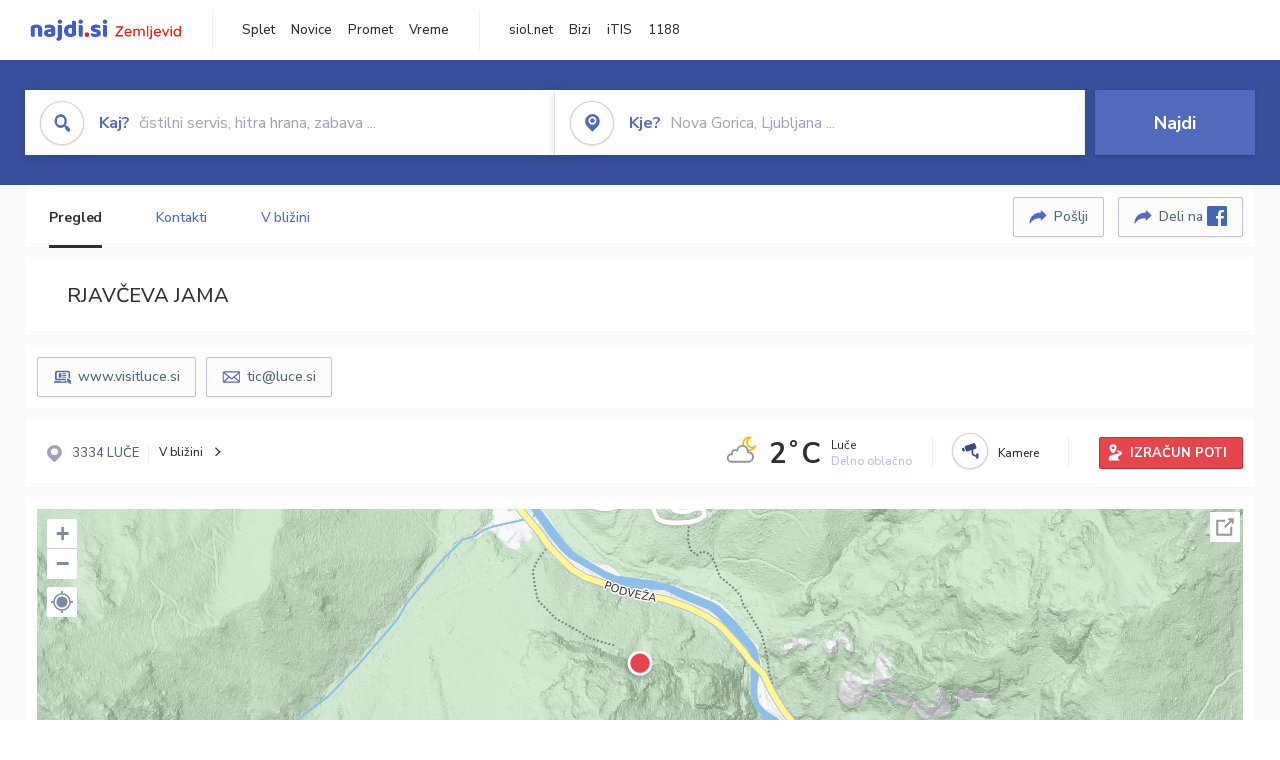

--- FILE ---
content_type: text/html; charset=utf-8
request_url: https://zemljevid.najdi.si/poi/POI42391/rjavceva-jama
body_size: 102927
content:



<!DOCTYPE html>
<html lang="sl-SI">
<head><meta charset="utf-8" /><meta http-equiv="x-ua-compatible" content="ie=edge" />
<title>RJAVČEVA JAMA - Jama na najdi.si</title>
<meta name="description" content="V bližini Igle, 90 metrov nad strugo Savinje, se odpirajo štirje vhodi v zanimiv, več kot 400 m dolg jamski sistem Rjavčeve jame. Zunanji...">
<meta name="keywords" content="RJAVČEVA JAMA, PODVEŽA 3334 LUČE, Jama zemljevid">
<meta property="og:title" content="RJAVČEVA JAMA - Jama na najdi.si">
<meta property="og:description" content="V bližini Igle, 90 metrov nad strugo Savinje, se odpirajo štirje vhodi v zanimiv, več kot 400 m dolg jamski sistem Rjavčeve jame. Zunanji...">
<meta property="og:url" content="https://zemljevid.najdi.si/poi/POI42391/rjavceva-jama">
<meta property="og:type" content="website">
<meta name="viewport" content="width=device-width, initial-scale=1, shrink-to-fit=no" /><link href=" https://fonts.googleapis.com/css?family=Nunito+Sans:300,400,500,700,900&amp;display=swap&amp;subset=latin-ext " rel="stylesheet" /><link rel="stylesheet" href="../../assets/styles/styles.css" /><link rel="stylesheet" href="../../assets/styles/additional.css" /><link rel="stylesheet" href="../../assets/styles/leaflet-gesture-handling.min.css" /><link rel="stylesheet" href="../../assets/styles/slick.css" /><link rel="stylesheet" href="../../assets/styles/lokalno.css" /><link rel="shortcut icon" type="image/png" href="../../favicon.ico" />
    
    <script type="text/javascript">
        var jsSnippetCollector = [];
    </script>

    
    <script type="text/javascript">
    var pageData = {
        'pageType': 'map', //Dodano, fiksna vrednost
        'pageCategory': 'kartica',
        'advertiser': 'false',
        'visitorType': 'neprijavljen',
        'poiType': 'monolit;Jama',
        'poiName': 'RJAVČEVA JAMA',
        'poiId': 'POI42391',
        'dejavnost': 'Turizem',
        'regija': 'Savinjska'
    };

    window.dataLayer = window.dataLayer || [];
    window.dataLayer.push(pageData);
</script>
    <script src="/assets/scripts/gam-helper.js"></script>
    
    <script type="text/javascript">
        (function () {
            var d = document,
                h = d.getElementsByTagName('head')[0],
                s = d.createElement('script');
            s.type = 'text/javascript';
            s.async = true;
            s.src = document.location.protocol + '//script.dotmetrics.net/door.js?id=1849';
            h.appendChild(s);
        }());
    </script>
    
    <script type="didomi/javascript" id="smarttag_script" src="//tag.aticdn.net/569028/smarttag.js" data-vendor="c:at-internet"></script>
    <script type="didomi/javascript" data-vendor="c:at-internet">
    document.querySelector('#smarttag_script').onload = () => {
        var tag = new ATInternet.Tracker.Tag();
        tag.page.set({
            name: encodeURIComponent(document.location.href),
            level2: '3',
            chapter1: pageData.pageCategory,
            chapter2: '',
            chapter3: ''
        });
        tag.customVars.set({
            site: {
                1: encodeURIComponent(document.location.href),
                2: encodeURIComponent(document.referrer),
                3: 'Zemljevid',
                5: pageData.poiId,
                6: pageData.dejavnost,
                8: pageData.poiName,
                9: pageData.poiType,
                10: pageData.regija,
                11: pageData.pageCategory,
                12: pageData.advertiser
            }
        });
        tag.dispatch();
    }
    </script>

    <script type="didomi/javascript" id="ocm_script" src="//cdn.orangeclickmedia.com/tech/najdi.si/ocm.js" async="async" data-vendor="iab:1148"></script>

    <script type="text/javascript">window.gdprAppliesGlobally = false; (function () { function n(e) { if (!window.frames[e]) { if (document.body && document.body.firstChild) { var t = document.body; var r = document.createElement("iframe"); r.style.display = "none"; r.name = e; r.title = e; t.insertBefore(r, t.firstChild) } else { setTimeout(function () { n(e) }, 5) } } } function e(r, a, o, c, s) { function e(e, t, r, n) { if (typeof r !== "function") { return } if (!window[a]) { window[a] = [] } var i = false; if (s) { i = s(e, n, r) } if (!i) { window[a].push({ command: e, version: t, callback: r, parameter: n }) } } e.stub = true; e.stubVersion = 2; function t(n) { if (!window[r] || window[r].stub !== true) { return } if (!n.data) { return } var i = typeof n.data === "string"; var e; try { e = i ? JSON.parse(n.data) : n.data } catch (t) { return } if (e[o]) { var a = e[o]; window[r](a.command, a.version, function (e, t) { var r = {}; r[c] = { returnValue: e, success: t, callId: a.callId }; n.source.postMessage(i ? JSON.stringify(r) : r, "*") }, a.parameter) } } if (typeof window[r] !== "function") { window[r] = e; if (window.addEventListener) { window.addEventListener("message", t, false) } else { window.attachEvent("onmessage", t) } } } e("__tcfapi", "__tcfapiBuffer", "__tcfapiCall", "__tcfapiReturn"); n("__tcfapiLocator"); (function (e, t) { var r = document.createElement("link"); r.rel = "preconnect"; r.as = "script"; var n = document.createElement("link"); n.rel = "dns-prefetch"; n.as = "script"; var i = document.createElement("link"); i.rel = "preload"; i.as = "script"; var a = document.createElement("script"); a.id = "spcloader"; a.type = "text/javascript"; a["async"] = true; a.charset = "utf-8"; var o = "https://sdk.privacy-center.org/" + e + "/loader.js?target_type=notice&target=" + t; if (window.didomiConfig && window.didomiConfig.user) { var c = window.didomiConfig.user; var s = c.country; var d = c.region; if (s) { o = o + "&country=" + s; if (d) { o = o + "&region=" + d } } } r.href = "https://sdk.privacy-center.org/"; n.href = "https://sdk.privacy-center.org/"; i.href = o; a.src = o; var f = document.getElementsByTagName("script")[0]; f.parentNode.insertBefore(r, f); f.parentNode.insertBefore(n, f); f.parentNode.insertBefore(i, f); f.parentNode.insertBefore(a, f) })("ec8d3ff2-59ed-427c-b245-d5ba0ea6db1f", "PhADYMXe") })();</script>

    <!-- Google Tag Manager -->
    <script>(function(w,d,s,l,i){w[l]=w[l]||[];w[l].push({'gtm.start':
    new Date().getTime(),event:'gtm.js'});var f=d.getElementsByTagName(s)[0],
    j=d.createElement(s),dl=l!='dataLayer'?'&l='+l:'';j.async=true;j.src=
    'https://www.googletagmanager.com/gtm.js?id='+i+dl;f.parentNode.insertBefore(j,f);
    })(window,document,'script','dataLayer','GTM-K2SMBD');</script>
    <!-- End Google Tag Manager -->

<title>

</title></head>
<body>
    <form method="post" action="/poi/POI42391/rjavceva-jama" onsubmit="javascript:return WebForm_OnSubmit();" id="form1">
<div class="aspNetHidden">
<input type="hidden" name="__EVENTTARGET" id="__EVENTTARGET" value="" />
<input type="hidden" name="__EVENTARGUMENT" id="__EVENTARGUMENT" value="" />
<input type="hidden" name="__VIEWSTATE" id="__VIEWSTATE" value="yy3bhRGDU99jGwCHTJOIfIMHr/uTmrU7s/5sSuUDxsFLqIs58xRLYeixdWuVGUeLW9p9V3+HzHWqxtX8NjbL1HJ4jr1i7ygMpNV2OSmCao/Jfs/okS3Y2IZNbUdXDzKpVyDFdmTI/3HLvG9dFez7wkn+BCTwip4KgCjWdH4FQIX70nfI5Jt8TEFKXaBu2b2Ks4Osun91W+datwB70YwRv/EBJcNP4oHmtr/Q5MeFvicM8+tZ1H6lZvd5bW0UWlQ2SJmF74pdoFigdRJuteNyFEIGbJZV/SJSxkYOs+6go97vMgNnJW+IXqsQ8Be90FESdZOzwy4qEZSsgC0W+BsLEYP/Rp3xGM5lF/9SiSikt+aUBaVb8D2T5kTC2CgtM9krrCuxW2w5CdBdKUVF5L5tidvhi7uLG757i+Dzg688Gn075BQYukYdwrp1YL2GDMlV8R3kGZXhzjau5S7iSQK0e3HkV6ejTc+jP3v0OINDLyeqIjLVRWTdNuUGnhbW3K06zuyQJgGh1I+Jrnu6WlsApUCDQ0XWCX/pBtgA+0pkNxJCG1XDJgbW4HgljKYlHDDf9g9PyJVOodM+5rX0JN1U7jXfUHCcBADo5PqBHlwIMEIrlMhn99TjEZyTMc67+bhcYMy47Q6j2RbZQK0pactw8PJTtgPXkFplREnJIxg5FTlnHUTPfakuSKKTXUuuR4QfVtYGqrz+PjiJcfhd+/dl9LJIdTbSDzAUxsW0AcFHG1lNhwytdmVtrfUfZIyuDiP9HdDD+TYbGUOA/d++ypvNfxWvx8r2btTctX1wVbj8daveCmE6wkllgsGi+tuVQTKd0+9cMb6pB7g7KRP6uBbWXmI65WkbJQs4czo1HAuJOjYjQsxsecil4aWGZiSgodYz/OXE0YF+mVQyMIxoX24+6ISeL68dxka0oyKFfFQSrzWuDDvrzWcJe3oOa3MmSdRXlFYxUX/bk9SL8q1alzeLbFbOy1G5hZEn4PLUyXkrCCD01Sc2weCnHPRwhdyPQV3rf+lqHX/wpihXiqsxLt34bEZEBnVUCNF/kvBvURebLQJlfxTsX7mMCM/lxonvH/sVIBPbAR7/aGlMZYNuucajVxL2IFPlw5rxtCltx2Gki8vnWfZmR+9v8smmopRKa3/Ybv8BN1yiTUgF+mJ5ZIwUQ2SfPcA65P5zEe8ikYRChgxBMo/[base64]/QBFaxPHFbvZzktCd7vhqGNcnWVQ0gzQ7sYFvy8Mo5kbGKXtG5VRxGJx1g55qcMro/wyTC3rzNx2yx63mo/mWJ7YlOXS6NMihb3qglV7XhpnpGR5RlDvJ/QFT7HChvMIfFz374pNgN6UdjZoYwye2wAgp30Hc9+xgw10Rfm1q5CVsdKjgLIMKqXGtyhI6OcQ61jwe0exdx3J2hOwBS/QryRao6fgHqlIlgLrxi9+ErWL5vTOHGk054v71LIaoVG4ik6u/ThhGQkJymHgRWxBTYpd8EIxSv/pl41A0OKH1Aj7ABb2CgWJVgF+e71paU2hx8ndhWlTm/yfL2/a+rnkjfa1YXps7nOKk4rFaeOY+LoL8kynzZtrlAVj+slawGjARTE76Wcr32LvemhmxntHvUqoOUf2qx5YdWvW3nobu/e4ExOvXRVmeYJ+CBI/WkjabtWAq8vQFeo1h6o0miDiFybwejQuPaAydIY4UR76CrUeExJR4ICSxtL+9fUjshkdVQFHRhEl7X1GFadd2WxYOAzjEXWpIP212qyYkDNdHaOHdDCsk96gSzYxu4ccLAwU+q+Dnf0o/sWQIa+gwY3aopoBYGWSEBWK+qrrgbavrSG2kg5Ak733YphWKWpgm6yg2obGy+oWivH1T1RrAzzrt+6dVuPNU1n7E2TCLbxBwTJfGQvaxbeTe91QFDcguJukeGdMOBI/fwY+axVAHkVt9ch02N0O0+9ekC2I+2XCi1ZUzlvEMrtpzzAnKojIhEcT0/185vAYaL/6VLmREjvKeBQyos1SIR5P9UALiwHgzuKe1YNcz2Quw9MzwUk/RTmzB/kCx841NQ5SQxLybOdc280n6DL5CmOla0NWP6vCNF76WxVmJclxenExDDfrw2dF9rmlQZtLuNA7533Y5bpzu1/kEaTkqglqC7/nL+SW9GhNJaiYl9lW0xRBq9GXLbfIvJN1zTwk7z69Wna20TlTiERf0yVThcgGAIXlhGxWWJWiAgsRCa7YuHREuvT/e0/7iXPDufi51KJx1SAf44/yM9zWmoDYX2PffXLNtnNoXzcDtMIQtfCpeQY36h1ieErxhSHPN20Bu9Kk7M+sIWKkERixev+awwOgRi1keEGMBEh2HxiHSeaB2QjYPWoQbQ7AuoAyWzVi1URSZbzHFgBvHjSOGvLS3vPrNf/DrTBwfvUOow+OWE9Rz1aBKyccgER9EAVkD9GC2xTcvQqmYwoXHKITPv0Ekt6fdMT1IsD/A82bn6FHAJwS8sCVEoVxRsldEX1g54lg5C6KE7QyTSBygK80Sr1DCFMT6j9WUE6pkSnTysCYiiJ0boHi1kxHEe9vazREg2yfkZVhsU1ymBSXRoUTyfWU+ZQMqBgTP3uzufvFOv8XH2e06r/qgUmeLM7P+TQafduMIV29rstIV97RR7OtkQwPrmlfC3SaJZkXzv3NiSdR+eJLUuCa28zvV/DsnXWFBOuE+ukDrroWk9HNJk/9UmNNWWYa1FxLGXiSSeWysA1XxutpqJYQTDNgT3/4UxDEkZlaRotH6KKtSdl72d/ZhrbqYaHXj4Mg5vyVAXsrKXGSmpJjgpZt6nL+AlOIJ4VdRAL9ThUxprU8uSi2D2cMNWVpRkXz3WfLwQ5G1IcqhNFJT/VmaSjICQz87H/h7wcwx1f6Zbj7aun1V9DSFwOphmhh++34rYoHu9Wm8Vf0lsAE4igKL1Z+DX3xfoC/Ax8BhiJoHn2Ommf4aJ9QIZfE7FYLd5o8WugEhSK6CP6kBeaVvnIvDeO0W/3jOvYEe1TOo7Dyk8w4OigjpIqaxn7TzGhmunl/ds13ZzqObVBwQbsLckcNbAvIZo0buMSPGsFaOSFaLl7mH4I9cfrTffGVo0tN+QuN5hQo07w1+WZBLgIImnhiA2vXSelaAzonmpjxEnTN7vUrUaXeo68RjOjT8BIeJvSPZf6DB8EMIETEDQLFymourzKDo2IDZmRK9V+ieqv2ddh4ij/dQqEhJ6HbZxWynmh0bL1Tt+B5AOLmpCW5IhrJAs+t4jgOOC3R5D/OQt+RHFMEL9Bys2v+XWm78R4WIs+XOMpwkxK7n/3cwYlA0+pb0eC+tfT4Ddls++zV1FNEhofSeizzUsm6pvxRfu3C5TxKNEmSX9bsRJRJ2STlR/VrxGgD1C6KkMficJuYAoKDDsAIIGhLywvI7WgYYnIH2ZYAIyRZ9LVkXA4mq555yb7E2XAad9uACkZyn+a3IpjCIYir3SDEHvhe02hdfI1bdwp/a6C+W9zqdBhoVpfpU8cfDO8eqvBG0Rl50P84luTSQMjPPedeagZRb6mjiTF+40F9PIR0GjDqsifxsuXqnqwTza8rsQGiYYfYgtVZ4N+vsSFYiab81ciNbUop3lDkRS5YmYgQWTJMHFfi5UjOr/lTbU3beja9o3L6wgrEQuu3FyV7m/moV+4jjnQSJ/tQpkWvDDWl/kN8aFdWFrFp+/[base64]/d2tcEX45tYiWm929FTMqIb/pXP9pXMZxRWQhWWymHI/s8sue+zDM6q4C92hhWgDqKb3ATYe5jRkAe4eRNDY87w5+07GlaSXFqgOahDQPcU/[base64]/8FBfU6eTlmMad7VeR6S4ZL8dJgniXc91s+GfLqmrxpUAGBu9+C/+5dwIRYOrb/lOPtQ44islum441uY9zAxIQb0g4NXE1xnUF9XtQICpCeJa7ehKRKSMSF9mk0+V4C7Y2l/gU+Ra90MnbX/75yIpOQM1qG/552xVqU7EuOBPYjOe2mXerXCgMoFHP97J+i+CPD/ztydp9Qbg/Xdq94ttCDPkk+K1RgBSVXqvsF+YwJBm9sWXs/R5oNfDs0WTjOnD2j/cO6sw/N8g2Lu7jZwTRHlfgWSpEOB5cJDTCymbohv0SrRC2LqtGFlgwbWT/AN8AKUMIlUJdityBJexe0xWvFvq+HSiVX9AsuFHzzbY8dj3ejNNG9MOnmkA4EWjeb8OnOGL8qBJ9v8vZV+KVTh+RVoP8av7lqjEVOvqkFwD03urcQ8RrU1/m5zWLaJ0pyh9BsaezZG7g1xZiw3NMdfyiSLnd/QTbajECSUzPqjav3tKiFC5Bzg/pKk0/ZuxTSsW/RT1RWEOTE03mKVQNaMy63u20YdgpIcnNx/LUJCuWKzQMZepx1uHTNfgXJTYVp6/wPfA0FHcx5+OY8U46j9MIADYHst6YVg55zJsY5xCK5mIxLZ7oY/[base64]/pDdxjk1nIrRvCAK7URi4nlqXAaneOemH9RosTkiqW8jqGVO3wlBW1N/Tb0u1MJNF4ZwC+WUpOugqsJ+fpgr3zoYPX6ram/KRDfbRInsRvJPd2DWnFomP8VL/[base64]/z+SRsbFQfY7vWx3JMyThPIMvXIaDDOAqjbmhGxNZPaVZ10TQG5ZW2RiIP7WiCROfdbk353qp+Dxhwq6/7fvpgLKiE0ADP3VKxs3LxDpztkPvDq184HjrSrZUX+xc/GmVlQuCOsNGQEt+sFg9oRNsGwaPbeJNVpe0uDlnrorWHGzT0i8o90GAiuIeRU3jYzKL4odN1/nI5U0IhnLYdasGiOpmPmgmLHSOnrFcupnnNj9k7WFheMrtPvjdVyNNLU+EZ3D1bNuyd4LSvBI0oqEOJIzKEyDqVAs5KV3sHVPQWxN+6/QkvUliqHY1gxHBDXOlDNr/JZSSErT2jeW5YnlXigndATc5pFRkHBZoaDSzblnrZod+iF5tYf91aMB7oxv0QqLxgBHalu+kFWfHNC1OTqsdIoPvrNI8lPQqHgvnhWpjXsL4IH4qUQ1+SA2VeK7fQqv0l+chnBMeuMau6J778ZWiwIWaGbIOCFcvBwiyTTINMqjNB/kAsuwyb776wFG0x+OjFlH/0F32Loyk1+MfsWQfc38AwVEuy4Mqvnaw4MgJTUnsEG5SQKUzJHy8I8OPAlMpd5uZCMvaYAChxDIHolOl8SgMNKA1h7TjNSuIMr7U3lqZv/INRsxwLnBd1duBF3rRMcdIA2Gxb/uQhyx8pvd5j49Z7EXXeBQi1PAEQvRURQm7G8Z2h2mX2EnGFNogwBtBTm20W9qqJ1NzitymW0c1UUSRxXGWbiPDfaavEibFIQrPhSuL2pqijLqygnIMCv/cS0dVVQt9bz/H7gDveFkoZ35kxsFz8N5QhiAUTPDUdbj+ifgeSSWfTJCXmji8SmfYE7AbBNE9WBDuTSJmMQyoqnx/988BXbjOJGx0ZtgGuetJFDORpfeUA0fci/5r7xbVcRslX+OiksXkB+OzqdvxeFfnNWsOn2nd1Uva2iUmsIX/XyDBpGsQIrnvSoxkxS2qJkAbT8aHLHSxNvCYdp9SVknsrtUqRZb3chePvwZU+HNGhITg+bA2sniVNSZkgEs0yNmld/XV1U1OmoKAEctomwhqN+2eE/Fer1rKRbU0yGCitD7OhV/xFmPua9M3ZOFZ5YXk0wmbEQCX/llJTHFkOPud3cuRdncvL/EiZCG5PbzOOX5/lXET3EAM53cMrEC7iPEN19KrCK3RC8isNoGZJ8ww+gLp5tHiVSSZNwjIPRI66JTvOoy4DP6VZzHuK1UKErgMvDQGzcdKw+nCPmpe3yYW7L0Sr3rKreVNEJw0Qsm4AR7PbhfhvI5LSrk8STpOJiq/xpb9uWl7Eev0q2/9ClXKzcJ6qlUi26PI5lrvIZV4uqiIejb/sUV7iWMHBrK+ZijN85WC0fwCmaR7h66rwwbzZDLrn80mkL6S64Rakse4u+4NjwmEyd1Zfq27RjE6s9gh24il3MvfPrAVQl3wHPBpZ1nRSRT36pQtgoOBogv1wmmiknrRX1h+VDVwGHO3zqZRCnpAs02Sm1MYAX/UIvVEBXMevcxtNiSEFQ9fe68wILIQoBfeqHArNrteRt+o/mvYjujZP1IImaqbVnbqDWcI4ci7CwPZbIAeIklM8he8k0falslGX/zWjnwXy+WdJ0Z+tb2NbfY7I3GuTfcL0ZUga34Ak+g5ar1wmEBD9bUKCR7Ze757lZt8E4rI45OC+eNevuMAiJfuge4LTM6lA/+4DaGRmlxP95QUeZX/O7p4ou+mKfWuABwD/gcpgTwKZv5fCFUCpnf0PLtU/eAUKC8ugICN3tlUPWeHOYlH+xi0K9o8r/Taq9gPysKcFLiogQUZraWV4J4HZ7FNGJdkx8Th8TJG3h+wtp4Hy0Z8GqbRLVT5ASpPy146zWeriNFwutZGFldBzGCdNmlZC0TeBlcCijJh8yl3WujOK39PTSxRL8ARNezhL/fNX+IjiZfGUgudzaPGgjz1t6wnTfTwfnlmt7iVzeJkbO0Vb+AhFPxPY4fR+M8sxPUsPwI8QirA8mi+Iih5my5ZYvGU0QbesoODLgcgSbO+u5ZSF/4KUILUsj9KnUODKYgrLtw1rQTEa3vdFqk49269yP2biMRiKmp480rjFggxjZ63Oyh125+edPEKbEB/9c6rTQnW69udZSru5BIX4O21VIR8niLJbNsHMRVbj4KIey1H9JqLrVmSV7/yURf8DYBzrX5+uuaph/xKfKU05J1T9zmsHA4w/[base64]/x/x1Ca8TVviPgzp+daIRKMznDie23KePOfJzY1FZcwm9enj/8HsBluUO2Paosw8J5v5A4PcD5N0MqtHxpg41MfaDOOrKEKy1z6X1oEy8e36alwnHyfnuT6QpTfMNeyX+6j74hCemnpQ0Cu2CbuudTUQYfmUJ8kivSg/VvPz0fUgsiCU98/da9gfk/5hboC71nfcxa2tJR0Jeb22nxRAI4k/kiOS0eEo4KmfhK+MTKs6sOl09fIdg5KkfeXnQSh4zXAMsq/[base64]/tjd/XeTVrwv5sAXqcdiOfRMssAaflz0J+hwkh1wV6SR9/C+9cOx8NaR2O/VcWDbue0vhsL6v1R0O1321oM3NwZaD5yiWmaZhfEGGuhVKFyYBhM+iE7zQZy2dNg8Wn52hW+Nd6GP7eHZKN3Vi7BiVY9pBYPZnPcWsxyTwztWd0EIuiK6Uvavq9O8P4zxA/IyehhawUqs39u3MQJqbK1nNPydCzGaImMJvmHRp23HCZwuT2SnSxZW1xSGv5to4K/PdvN4Z2hnE8/KbBIo9L6BqKJlLyL83D+7UiM3SInoKrPD2y3wnYUZzrNk0uHdlXqj/e/ex32pFMw/QuQ6RbKbJdtwtgibN0GEdZ+Xtq7KpH8G8paniVM6hY90t6RYFivsVLXIESFxlMpzeDb93Cj3dYFuotp8ztDJhaH66eXy2GQe/npbVW9IJUSWBkZHyITbSgVpQ0RFLkfWA8oM5n3VeDMpmXXu4h4OQD2MRQv3mf29mS4Q2lerep1nUT1OWIQ/bHcTNeBnZA5w8ol2u1+paYK1wkM174uECW88EnxqIyR4+DPvUiE0xAYhPPU7GJxq5cWfbEywBbB6jO6xuZHin+zd8uT7qrKDR233oOLnRlpqZ4mH1K1PoNRNyEeNqEtOvS6Uyg4m/OCDu1ifBnRezEf9l0PYXECUW5BeA/[base64]/1dMMGc8Nj99nZgOlRJlIbHrK46M9mH7qKfe2uGl1nPhHKzIcE4ZTeZqxfe9inoviYWYi4VTD5WZyNdasBgFuHPxByBsfa7WRCRoQqBJwQUsASTfPnD4dRu3cMmRFSYW7r9kYUpXdpqXhuRK7OXDgvswWcE6ZS0tuf3JKsTs8xEOoBFO2u0N0B5+/ZKS6Cb5L0o2RWSjwLPGYAIfBgbJ/styNwldZYML97TtyQjLf31LiA7+rbkn7wE0SlmporHhMIGhnqWLMPUGrDLdV+pJ+vQKRtI6/+/2NtGi4Gp65KPqCX+ZhVaBUhiPIJLb9bVd1PcRrMqjz1x3v7pAGQCBp52DY6B2GfnCThKkmxwEgycBdN75NBrwo3r3lWs5xnHXujEuwuWyHg8CG6wmu54rLrkN3Onf6XtzmuIzFbekOiJTwQEQmBNp3lDGKQhCt5NKj1RFCSg6Dgj9CQoY2xm64WRl0RNzfEO1pi/jGo3IuCaf2i1wfM5DaZWpoi7E9eHREX2uQxvrcbDn8YxmxlYE7ZPyIqLR5IUQCOcGZkPOlrIip6pnj6c2v9+4NIqHSZxUueQmr9oc+8g1CC60gfPuLHmZfEA/bz/N85eNsBivfA/y9KeQzSbtiXO3xkhDTI+qlBntfrc3hZ8rDBNSqxTynj1d7xMBXTghYsSaYjSuHHtqpPM9QLwVjShYeN6WXxMmtiTSknYJ+mpiWdej6whzJqvEJFg2/n/xqOm19VqZkx1FneRxQ1P0n9qI/GNkPeGgAacHSVy2GTcXt6YsTcYZs++6LRt68fwOiiaQa7aKe2ArmD/NL4RtcInDZkoVySej4Kf8I+GJnSudLiQ4W+P73iq1FI9AmvPs0tpP/Vxp4l/HTa96g759GCZ3+8VF5OqowN1ov2sE+GLtLp9jeqRVomLxzNHpZdTL9ea3OHVXbTGX5wo8tFu56p1BR2viyA7xSoyMBuT3xq64TTEiqsU4PRyBXgn1hovH5Af++YTVSsG275/XIl2NyUuE2F3FaFvIEX5h8ndSKT8+Yu22yZx9iDZfot5IxfxLnS3OoQ4XVdqk0bPmg+mTHKGa480qjnG/lxbxynS9jQ2OnRnRQbHr8QXFiYuiveEttWU8dtWJmXy2beyoub0VI5hBj5i+XVE96JMOGQfVPO/Lly5eXe2GKLSwbtJGKBNnXEGv0vf9/Yz97uxKJxiinxgdaI4r8K2IyomCMz2wiDvakZh4RXgCBibXP+ixkS2oFVxvFGVefKelcceRLQfA7/QR14xQZay3kkx0w/6EBFVG/r9OPANkWxowQHFUQQ0ohzj042DN/QVXitQQUCVnjvlrvkB3TjGPmokyLK411tJ2qgYFR4FQvRFuN8VCSTJw4Q//fsUzfxj1+AUnqbhW8OF72Y3orit4js5Zjx1WdzgUEfAeHJgyVvQU+gl6SzSHSUx7f19ET80uTQnN9/1s4b5SykUYUGSnwx5Kc/OyvIRE2TYDcJfC5fDMczv5JCDPQYwpSttgcnqal1GbCIk6KKniyED+jPDUQj53y9l67rx/V00QJvosmOtZ7tTK2GdFIqAwyvBFC9GOHcqTJINOU9D3lCoIW3+NbelqwFX7O7iGtOGDwOsTyUW6tsFIxbh9BBG6w+zinGAKAlBKmse1HacpYI0Q0TbOryoK8CGXyG910yWLkwWefQxid2e35NFEylPGQwFL6s07x1l9QnwhYw/gGnhgtPI50NWbkQj5gU42VUd0UVMrgP4Pok9LGSW6RjoONc3TBXtthO5ZcfBIG568F6Lrc2kO+qgkz0ofvefgIRMfwWcw7dhWrXhGUbwXCfMvs9M48fxiAjdYd2EQYe2b9MtSQ2H8ZrHT4igW7yDBVmT2Dg4sUah3aFWtzwqDZcC5kASZk2YyANb/t4KnClbYzmn2FplKA+nTvttfG6IaTUEO+FHpdinfYTAytjsXXaTZ7fRMH3ktmMBQr5PFf/1SoXJlSFNiF2aFFru6WSmM5D0xb9NLa1Smmt4gk6bTCyAw/iVLGnTDuebyC0GYNum3ZU6C0OEusdP/fg5dYAQNHZPezdczt2wFQnq7YRB4Z2sBseditWSWR+NqD7ditYRIW9FHghtg3odXe0P/LY+J3clcF5ms9X0Rr9qRXvwDMwKpNFJj9/eMOwS/YXSk8OXH/fqKakPI6fbb4NxAG2JdFRaZkzIOJSTnW8MIinusD0Lo9jJqVbxzmYBpu8WCL9TXRb3YzNMdhj7NgG+6bfCHL4Rp/jcduPlr7MzyRqt8Ugc9kGyIZxea/inc7buhN6bprqjf+zaU4U/VerFLYSj/[base64]/TlrRinpMzBbpJ1jYjXkGK9y0bdM5LJ1i6rAe/GasUqzR03rlCCFHlyHj7DG0oJ81mzQqgQ3QlmRjayejBZ9VHUx7YResz+V1s8F/oJUNfdpvJ+++Yzseg6ZD+WhcCHSTHoWGuc2bKucAe51LapHeWszC0Y610TPBBXUcC8g/IC11c65+MfwQ5c5IuUyNUiWtMfEWYgNwPPv2PVjrF3t/ZMmz3Gjyt0zLd9inzXLUBByPXcvMmtnAqMzjcI2pphHgcpFQphxtsWrwIsRi1+todKIq7iNtUceQi2d/cyCk39hnB0jNjCXl892ENoykGXfJA73Vyz/fba1GzHoVHCKDGmKKD0yFnhmCdGIkjyfIxsJ+qWGYcQUClcIko+PF9VeTWopfLbKrtd6CLglqoAe+0dRCCZ03bYxYZa6Z0mzXImO/TihPlKf52/OMnPPtV9PGfxBgfQ+cIl1xEn7e95XpdyUq4mtz6kegkIzKhCSYL4IEzFhlLOuvfczNsUYFm/j2Y7O4TZk7lZPkzTI4URRrHUV+B2g+vFcwY/06tRk234lnQr8b5iDU8dLsZMWo5MrnImSCVtcRPW8eWCH+N8vMM0iI2jbpwAAP1bBRF88gr0S517SSfUtrylqfmheICjWnqRxdzTqUvX80cbeJ2sCfsBrjWxK40uTxLExFCPVL9KiIASAa9FOhHIdIbgKD3rXhVv4x4MJxba8eUXwF+lg9VA5/tpa8jJdn9lhHNPGsJzpoPS/gly/C0zSLMx2cDojWahtVn15ZmbJyq7S/RH248MSNkK7noQ0o5WKGGdGJCOVu5X/ngpm/BI9YOXzBcYurPm068NE/ZADaQqeuwc1Pny49cj06mh1aHBeGBQwtRvgVSnvoEkKNEMPed6T9QgzcjrzD1YpeaLF3Y9OvWSupm0OiDCVcyTEIeM9p7a72p5SiAzbFEgz4YR9Z7D5+xLMN5/L1uyBEMf0eFdZpHa+llNxmfe6iHplwkNEmTtbKhsD8Awa+iJGxhAx8oZ6xmI4sM7W/PtUEigzjgETo0C1Judn3G5cdmitUrrBhO/jnzBjWcmrHnLqyA+Gj2aVAzFXekaEiyFiobWXDxT5HOtK583zgB49j0JS7r8DDxNyfzwq7NBUhHpXXU6Ab9mnHoiSHU04K/g8YgodsNkKC159ZzsufsfJYFouM7yayPy3vPmzJZ131h7lrc3MRN1Cv3rASI7/kX3wxozCMxXKhH/TjKB0jgD3WUNabMO+mM/3CPEe3IlNKAHmQIqoM5/Otf6ixoBUWMhY1X35HHdlrAxdeokGyGqVmeOEUXrD2qdgpEbh+lRoAzuiHO8GRavTnrjk4OrpnF2wbvnGhTyX46mQfrX5mrq/ChVsTk4Tikevw6Ot2EzXeSQMMQpfZP60oPrm3Jql46bSE+fjSfOCqk3gGAHX/g34k3H3QSiuA6q+jnsLP13UCblvZ6Gh5eWhuJ7IxDiQhpmfFQTDBz6/DqWOFKmh/YeXkM4j5PC7Ez5STXXBsPqK5RPXXzuADWyVa3bVOnRfcSZ+PWlgMZ36DSrZP4f3oLkvRXEztDwImm/FJv1Sga2HwvclOIcubB7IK17THgfX1vMyo12snAyzay7bllfuApECfrIZNAiA+fTeju+b7dLGzYrlezlFpADL3TEpQKUn6cRwTZuIrBDTOPiKr2e3D0P9TBe9pMLmHrPZ4aif5PWn/7yUhN05QWbF7JqTO2dvooY9wZwBaJJnJhOC0UM7iQUkRCsVcudZugZR2ertojOTfD0t/CkLTVLbUHsUuHR2oYs2mknF4hcL6FKPS9S/hm+eshhMzTIqYhdZwBDZq8HSaaMR9RhNcv0fMYfTe2KEGz8VuByv+w9pDMAPK7VtIhSQ3PCnSwLpo3MI+rH/5zhlmnF2Mk5QYTDLFjEyxyqvC6oDur17K6q28UclZylBO/tomCxRnUndDZC" />
</div>

<script type="text/javascript">
//<![CDATA[
var theForm = document.forms['form1'];
if (!theForm) {
    theForm = document.form1;
}
function __doPostBack(eventTarget, eventArgument) {
    if (!theForm.onsubmit || (theForm.onsubmit() != false)) {
        theForm.__EVENTTARGET.value = eventTarget;
        theForm.__EVENTARGUMENT.value = eventArgument;
        theForm.submit();
    }
}
//]]>
</script>


<script src="/WebResource.axd?d=pynGkmcFUV13He1Qd6_TZMIXGY6gO-60KGhZE9VSgzC_09PWBTVzSfrtGqXEDJE2hcGwzs6_L1zU2hhmRaU7Yw2&amp;t=638901843720898773" type="text/javascript"></script>


<script src="/ScriptResource.axd?d=nv7asgRUU0tRmHNR2D6t1BGwYEedBKbMoFDvZYaHEQ7FjYfIfFSKz5HUnV4xY8HgCmqCyGW_JzlazpehAV09CZ_HHbmnaJG2djvpLG6YhYPxgh97iFx-bin-PlKZppYzgB76lFRvkMfqPi-vka2_tw2&amp;t=ffffffffe6692900" type="text/javascript"></script>
<script src="/ScriptResource.axd?d=D9drwtSJ4hBA6O8UhT6CQsXqbG_US8zHj_Gwzxc7P-ldmmpHsXGdavcBqjjQU_JOpc7lLc0DbzCjeylTRZv9xZc49_TJG0S89Xas94DIjlJgtUy7glatlB9Mq-dz7Fnsxw2KShz0T-zK_I-8ynCHKZSFh_zEMZRewCXwIQ5j6aA1&amp;t=32e5dfca" type="text/javascript"></script>
<script type="text/javascript">
//<![CDATA[
if (typeof(Sys) === 'undefined') throw new Error('ASP.NET Ajax client-side framework failed to load.');
//]]>
</script>

<script src="/ScriptResource.axd?d=JnUc-DEDOM5KzzVKtsL1teH8GeL7Pv8iukUL7MYOdecBxfnUy9Nigq62xuWYrlAYH7P9LU5CQTaBZ5HSIqiED2SOCgFpzJ5KeXPW34gjKp6f7FzCAj450ktIvBX4kqV3hsAMj1Rq7QIY1lJKVFZn3Lb6K5TsQw8KMOAMEzHfkLlPEm-X_eftex_EpJSKNIbK0&amp;t=32e5dfca" type="text/javascript"></script>
<script type="text/javascript">
//<![CDATA[
function WebForm_OnSubmit() {
if (typeof(ValidatorOnSubmit) == "function" && ValidatorOnSubmit() == false) return false;
return true;
}
//]]>
</script>

<div class="aspNetHidden">

	<input type="hidden" name="__VIEWSTATEGENERATOR" id="__VIEWSTATEGENERATOR" value="687FC32E" />
	<input type="hidden" name="__EVENTVALIDATION" id="__EVENTVALIDATION" value="IZ0KqX9x/KeW+sVemKk838tG0oYsjj3mn77PxV9fm9pSNIL9nLLCuITzw2mEwz7pUwXz1fIcHTkwBi+IN/[base64]/ZfvRwI1qj3cbmWcK/3jDK9vE2Tkfhgl77f9dIA9vlz7cmgEqlEODX9NpAz7V9P9uJtgKkUdh/B1dHVYLSdIk/dypIZ9mhFD/25fWRgcjxwxo1GZyCILI5zGTEdNR2cah1tb+uHlA/j/ztqs2T9fjBZG0z02gdDkSoTD4Jb9PJ5QYXfqHj080qb/[base64]/U4RqId7XoKxmGBVVXupFxRHYc73wlJiR0pYC7aORQCfP/uAUxFmgRVQLjskp4ew8GDPzPQZRlchrheVcwibVnLCbSrcNi+woLTyAXM+eFU9gF4oRMCMmjRHVoyFEhlD" />
</div>

        <!-- Google Tag Manager (noscript) -->
        <noscript><iframe src="https://www.googletagmanager.com/ns.html?id=GTM-K2SMBD" height="0" width="0" style="display:none;visibility:hidden"></iframe></noscript>
        <!-- End Google Tag Manager (noscript) -->

        <script type="text/javascript">
//<![CDATA[
Sys.WebForms.PageRequestManager._initialize('ctl00$scriptManager1', 'form1', [], [], [], 90, 'ctl00');
//]]>
</script>

        <a class="skip-link screen-reader-text" href="#maincontent">Skip to content</a>

        <!--[if lte IE 9]>
        <p class="browserupgrade">You are using an <strong>outdated</strong> browser. Please <a href="https://browsehappy.com/">upgrade your browser</a> to improve your experience and security.</p>
        <![endif]-->

        <input type="hidden" name="ctl00$hfGPS" id="hfGPS" />
        <script type="text/javascript">
			jsSnippetCollector.push(
'if (navigator.geolocation != null) {let gpsBother = Cookies.getSubkey("lokalno", "gpsBother");if (gpsBother == null)return;let gpsBotherCount = Cookies.getSubkey("lokalno", "gpsBotherCount");if (gpsBotherCount == null) {Cookies.create("lokalno", "gpsBotherCount", 0, null, null, null);}gpsBotherCount = parseInt(Cookies.getSubkey("lokalno", "gpsBotherCount"));if (gpsBotherCount == 0) {Cookies.create("lokalno", "gpsBotherCount", 5, null, null, null);navigator.geolocation.getCurrentPosition(function(gps) {window.lokalno.gpsLocation = { lat: gps.coords.latitude, lon: gps.coords.longitude };$("input[type=\'hidden\'][id=\'hfGPS\']").val(JSON.stringify(window.lokalno.gpsLocation));for (let i = 0; i < window.lokalno.gpsCallbacks.length; i++) {window.lokalno.gpsCallbacks[i]();}Cookies.create("lokalno", "gpsBotherCount", 0, null, null, null);}, null, {maximimAge:30000});} else {if (gpsBotherCount > 0) {gpsBotherCount--;Cookies.create("lokalno", "gpsBotherCount", gpsBotherCount, null, null, null);} else {Cookies.create("lokalno", "gpsBotherCount", 5, null, null, null);}}}');
        </script>

        

<header class="header header--main header--top">
	<div class="header__desktop">
		<div class="header__left">
			<a href="/" id="ctlHeader_aHome" class="logo--header"></a>
		</div>
		<div class="header__intermediate header__navigation">
			<ul>
				<li><a href="https://najdi.si" title="najdi.si" target="_blank" rel="noopener">Splet</a></li>
				<li><a href="https://novice.najdi.si" title="novice.najdi.si" target="_blank" rel="noopener">Novice</a></li>
				<li><a href="https://zemljevid.najdi.si/promet" title="zemljevid.najdi.si/promet" target="_blank" rel="noopener">Promet</a></li>
				<li><a href="https://zemljevid.najdi.si/vreme" title="emljevid.najdi.si/vreme" target="_blank" rel="noopener">Vreme</a></li>
			</ul>
		</div>
		<div class="header__middle header__navigation">
			<ul>
				<li><a href="https://siol.net/" title="siol.net" target="_blank" rel="noopener">siol.net</a></li>
				<li><a href="https://www.bizi.si" title="Bizi" target="_blank" rel="noopener">Bizi</a></li>
				<li><a href="https://itis.siol.net" title="iTIS" target="_blank" rel="noopener">iTIS</a></li>
				<li><a href="https://www.1188.si/" title="1188" target="_blank" rel="noopener">1188</a></li>
			</ul>
		</div>
		
	</div>
	<div class="header__mobile">
		<div class="header__mobile__top">
			<button class="burger" type="button">
				<span class="burger__line burger__line--1"></span>
				<span class="burger__line burger__line--2"></span>
				<span class="burger__line burger__line--3"></span>
			</button>
			<a href="/" id="ctlHeader_aHomeMobile" class="logo--header"></a>
            <!--search icon-->
            <a class="icon icon-search search__expand" href="#"></a>
            <!--search icon-->
		</div>
		<div class="header__mobile__panel">
			<div class="header__mobile__panel__inner">
		        
				    
		        <div class="header__intermediate header__navigation">
			        <ul>
				        <li><a href="https://najdi.si" title="najdi.si" target="_blank" rel="noopener">Splet</a></li>
				        <li><a href="https://novice.najdi.si" title="novice.najdi.si" target="_blank" rel="noopener">Novice</a></li>
						<li><a href="https://zemljevid.najdi.si/promet" title="zemljevid.najdi.si/promet" target="_blank" rel="noopener">Promet</a></li>
						<li><a href="https://zemljevid.najdi.si/vreme" title="emljevid.najdi.si/vreme" target="_blank" rel="noopener">Vreme</a></li>
			        </ul>
		        </div>
		        

                <a id="ctlHeader_aRoutesOpen" class="button button--red button--medium button--block button--routecalc" title="IZRAČUN POTI" href="javascript:__doPostBack(&#39;ctl00$ctlHeader$aRoutesOpen&#39;,&#39;&#39;)">IZRAČUN&nbsp;POTI</a>
				    
				<div class="listbar">
					<div class="listbar__inner">

						

                        
						    <div class="listbar__item">
                                <a href="/najdi/?dejavnost=Gostilne in restavracije" id="ctlHeader_rptSeasonalActivitesMobile_aLink_0" title="Gostilne in restavracije">
							        <div id="ctlHeader_rptSeasonalActivitesMobile_divIcon_0" class="listbar__item__icon icon ia-gostilne-in-restavracije ia-gostilne-in-restavracije--blue icon--small"></div>
							        <div id="ctlHeader_rptSeasonalActivitesMobile_divText_0" class="listbar__item__label">Gostilne in restavracije</div>
                                </a>
						    </div>
                        
						    <div class="listbar__item">
                                <a href="/najdi/?dejavnost=Hoteli" id="ctlHeader_rptSeasonalActivitesMobile_aLink_1" title="Hoteli">
							        <div id="ctlHeader_rptSeasonalActivitesMobile_divIcon_1" class="listbar__item__icon icon ia-hoteli ia-hoteli--blue icon--small"></div>
							        <div id="ctlHeader_rptSeasonalActivitesMobile_divText_1" class="listbar__item__label">Hoteli</div>
                                </a>
						    </div>
                        
						    <div class="listbar__item">
                                <a href="/najdi/?dejavnost=Dostava hrane" id="ctlHeader_rptSeasonalActivitesMobile_aLink_2" title="Dostava hrane">
							        <div id="ctlHeader_rptSeasonalActivitesMobile_divIcon_2" class="listbar__item__icon icon ia-dostava-hrane ia-dostava-hrane--blue icon--small"></div>
							        <div id="ctlHeader_rptSeasonalActivitesMobile_divText_2" class="listbar__item__label">Dostava hrane</div>
                                </a>
						    </div>
                        
						    <div class="listbar__item">
                                <a href="/najdi/?dejavnost=Trgovina" id="ctlHeader_rptSeasonalActivitesMobile_aLink_3" title="Trgovina">
							        <div id="ctlHeader_rptSeasonalActivitesMobile_divIcon_3" class="listbar__item__icon icon ia-trgovina ia-trgovina--blue icon--small"></div>
							        <div id="ctlHeader_rptSeasonalActivitesMobile_divText_3" class="listbar__item__label">Trgovina</div>
                                </a>
						    </div>
                        
						    <div class="listbar__item">
                                <a href="/najdi/?dejavnost=Picerije in špageterije" id="ctlHeader_rptSeasonalActivitesMobile_aLink_4" title="Picerije in špageterije">
							        <div id="ctlHeader_rptSeasonalActivitesMobile_divIcon_4" class="listbar__item__icon icon ia-picerije-in-spageterije ia-picerije-in-spageterije--blue icon--small"></div>
							        <div id="ctlHeader_rptSeasonalActivitesMobile_divText_4" class="listbar__item__label">Picerije in špageterije</div>
                                </a>
						    </div>
                        
						    <div class="listbar__item">
                                <a href="/najdi/?dejavnost=Cvetličarna" id="ctlHeader_rptSeasonalActivitesMobile_aLink_5" title="Cvetličarna">
							        <div id="ctlHeader_rptSeasonalActivitesMobile_divIcon_5" class="listbar__item__icon icon ia-cvetlicarna ia-cvetlicarna--blue icon--small"></div>
							        <div id="ctlHeader_rptSeasonalActivitesMobile_divText_5" class="listbar__item__label">Cvetličarna</div>
                                </a>
						    </div>
                        
						    <div class="listbar__item">
                                <a href="/najdi/?dejavnost=Bar" id="ctlHeader_rptSeasonalActivitesMobile_aLink_6" title="Bar">
							        <div id="ctlHeader_rptSeasonalActivitesMobile_divIcon_6" class="listbar__item__icon icon ia-bar ia-bar--blue icon--small"></div>
							        <div id="ctlHeader_rptSeasonalActivitesMobile_divText_6" class="listbar__item__label">Bar</div>
                                </a>
						    </div>
                        

					</div>
				</div>
			</div>
		</div>
	</div>
</header>


        
    <div class="site" id="maincontent">
        

<section class="search-inline">
    <!--filter.html - START - 1/1-->
    <!--<div class="container-fluid">-->
    <div class="container">
    <!--filter.html - END - 1/1-->
        <div class="search-inline__wrapper">
            <div class="search-inline__form">
                <div id="search-form">
                    <div class="input input--icon input--focus input--focus input--dropdown">
                        <div class="input__overlay">
                            <div class="input__overlay__icon icon icon-search icon-search--blue icon--circle icon--large"></div>
                            <div class="input__overlay__placeholder">
                                <span><strong>Kaj?</strong>&nbsp;čistilni servis, hitra hrana, zabava ...</span>
                            </div>
                        </div>

                        

<div class="input__dropdown">
    <div class="input__dropdown__list">
        
    </div>
</div>

<!-- example with inline SVG icons-->


<!-- .example with inline SVG icons-->


                        <label class="sr-only">Kaj? čistilni servis, hitra hrana, zabava ...</label>
                        <input name="ctl00$cphBody$ctlSearchInline$inWhat" type="text" id="cphBody_ctlSearchInline_inWhat" class="input__field" autocomplete="off" />
                    </div>
                    <div class="input input--icon input--focus input--dropdown">
                        <div class="input__overlay">
                            <div class="input__overlay__icon icon icon-pin icon-pin--blue icon--circle icon--large"></div>
                            <div class="input__overlay__placeholder">
                                <span><strong>Kje?</strong>&nbsp;Nova Gorica, Ljubljana ...</span>
                            </div>
                        </div>

                        

<div class="input__dropdown">
    <div class="input__dropdown__list">
        
    </div>
</div>

<!-- example with inline SVG icons-->


<!-- .example with inline SVG icons-->


                        <label class="sr-only">Kje? Nova Gorica, Ljubljana ...</label>
                        <input name="ctl00$cphBody$ctlSearchInline$inWhere" type="text" id="cphBody_ctlSearchInline_inWhere" class="input__field" autocomplete="off" />
                    </div>
                    <div class="input input--submit">
                        <button onclick="__doPostBack('ctl00$cphBody$ctlSearchInline$btnSearch','')" id="cphBody_ctlSearchInline_btnSearch" class="button button--blue button--large button--block" type="button">Najdi</button>
                    </div>
                </div>
            </div>
        </div>
    </div>
</section>



        

<section class="buttonbar">
    <div class="container">
        <div class="buttonbar__wrapper">
            <label class="buttonbar__dropdown dropdown dropdown--left mobile-only">
                <div class="dropdown__button">
                    Pregled
                </div>
                <input class="dropdown__input" type="checkbox">
                <ul class="dropdown__menu">
                    <li class="active"><a class="scrollto" href="#overview" title="Pregled">Pregled</a></li>
<li><a class="scrollto" href="#contact" title="Kontakti">Kontakti</a></li>
<li><a class="scrollto" href="#nearby" title="V bližini">V bližini</a></li>

                </ul>
            </label>
            <div class="buttonbar__navigation desktop-only">
                <ul>
                    <li class="active"><a class="scrollto" href="#overview" title="Pregled">Pregled</a></li>
<li><a class="scrollto" href="#contact" title="Kontakti">Kontakti</a></li>
<li><a class="scrollto" href="#nearby" title="V bližini">V bližini</a></li>

                </ul>
            </div>
            
            <label class="buttonbar__dropdown dropdown dropdown--right mobile-only">
                <div class="dropdown__button dropdown__button--button">
                    Orodja
                </div>
                <input class="dropdown__input" type="checkbox">
                <ul class="dropdown__menu">
                    
                    <li id="cphBody_ctlButtonBar_liMobileAShare">
                        <a class="modal__open" href="#share" title="Share" data-url="/poi/POI42391/rjavceva-jama"><span class="icon icon-share"></span>Pošlji</a>
                    </li>
                    <li id="cphBody_ctlButtonBar_liMobileAFBShare">
                        <a class="fb-share" href="https://www.facebook.com/sharer/sharer.php?u=https%3a%2f%2fzemljevid.najdi.si%2fpoi%2fPOI42391%2frjavceva-jama" target="_blank"><span class="icon icon-share"></span>Deli na <img src="assets/images/fb.png" /></a>
                    </li>
                    
                    
                </ul>
            </label>
            <div class="buttonbar__buttons desktop-only">
                
                
                    <a class="button button--medium button--icon button--share modal__open" href="#share" data-url="/poi/POI42391/rjavceva-jama">Pošlji</a>
                
                
                    <a class="button button--medium button--icon button--share fb-share" href="https://www.facebook.com/sharer/sharer.php?u=https%3a%2f%2fzemljevid.najdi.si%2fpoi%2fPOI42391%2frjavceva-jama" target="_blank">Deli na <img src="assets/images/fb.png" /></a>
                
                
                
            </div>
        </div>
    </div>
</section>

        <section id="cphBody_ctlDetailHeading_sectionHeading" class="heading">
    <div class="container">
        <div class="heading__wrapper">
            
            <div class="heading__title">
                <h1 id="cphBody_ctlDetailHeading_hTitle">RJAVČEVA JAMA</h1>
            </div>
        </div>
    </div>
</section>



        

<section class="buttonbar buttonbar--white" id="contact">
    <div class="container">
        <div class="buttonbar__wrapper">
            <div id="cphBody_ctlButtonBarContacts_divButtonsHolder" class="buttonbar__buttons"><a class="button button--medium button--icon button--web" target="_blank" title="Obišči  www.visitluce.si">www.visitluce.si</a><a class="button button--medium button--icon button--email" href="mailto:tic@luce.si" title="E-sporočilo za  tic@luce.si">tic@luce.si</a></div>
            
            <div class="buttonbar__buttons buttonbar__buttons--split">
                
                
                
            </div>
        </div>
    </div>
</section>

        

<section class="addressbar">
    <div class="container">
        <div class="addressbar__wrapper">
            <div class="addressbar__left">
                
                    <div class="addressbar__address">
                        <address id="cphBody_ctlAddressBar_addr">3334 LUČE</address>
                    </div>
                    <div class="addressbar__action">
                        <a class="scrollto" href="#nearby" title="V bližini">V bližini</a>
                    </div>
                
            </div>
            <div class="addressbar__right">
                <div class="infobar">
                    <div id="cphBody_ctlAddressBar_divWeather" class="weather">
                        <a href="/vreme/6a6d74b105cc2ed446ef84af45112094/Luče" id="cphBody_ctlAddressBar_aWeather">
                            <div class="weather__icon">
                                <div id="cphBody_ctlAddressBar_divWeatherIcon" class="icon icon-weather icon-weather--partly-cloudy-night"></div>
                            </div>
                            <div class="weather__info">
                                <div id="cphBody_ctlAddressBar_divWeatherTemperature" class="weather__info__temperature">2˚C</div>
                                <div id="cphBody_ctlAddressBar_divWeatherForecast" class="weather__info__forecast"><p>Luče<br /><span>Delno oblačno</span></p></div>
                            </div>
                        </a>
                    </div>
                    <div class="livecam">
                        <div class="livecam__icon">
                            <a href="/kamere-v-blizini/POI42391" id="cphBody_ctlAddressBar_aNearByWebcams" class="icon icon-livecam icon--circle" title="Bližnje spletne kamere"></a>
                        </div>
                        <div class="livecam__info">
                            <a href="/kamere-v-blizini/POI42391" id="cphBody_ctlAddressBar_aNearByWebcamsText" title="Bližnje spletne kamere">Kamere</a>
                        </div>
                    </div>
                    <div class="button-group button-group--right desktop-only">
                        <a id="cphBody_ctlAddressBar_aRoutesOpen" class="button button--red button--small button--routecalc" title="IZRAČUN POTI" href="javascript:__doPostBack(&#39;ctl00$cphBody$ctlAddressBar$aRoutesOpen&#39;,&#39;&#39;)">IZRAČUN&nbsp;POTI</a>
                    </div>
                </div>
            </div>
        </div>
    </div>
</section>

        
        

<section class="map">
    <div class="container">
        <div class="map__wrapper map-container">
            <div id="detailsTopMap" class="map-details-company origin-map"></div>
            <a class="map__expand modal__map" href="#map-modal" data-map="expanded-map" title="Celoten zaslon">Celoten zaslon</a>
            <span class="speed-scale hidden"></span>
        </div>
    </div>
</section>

<section class="details details--compact mobile-only">
    <div class="container">
        <div class="details__wrapper">
            <a id="cphBody_ctlDetailsTopMap_aRoutesOpen" class="button button--red button--medium button--block button--routecalc" title="IZRAČUN POTI" href="javascript:__doPostBack(&#39;ctl00$cphBody$ctlDetailsTopMap$aRoutesOpen&#39;,&#39;&#39;)">IZRAČUN&nbsp;POTI</a>
        </div>
    </div>
</section>

<script type="text/javascript">
    jsSnippetCollector.push('{    window.lokalno.maps.detailsTopMap = window.lokalno.MapHelper.createMap("detailsTopMap", [46.38320600, 14.72280600], 16);    let t = [{ lat: 46.38320600, lon: 14.72280600, icon: window.lokalno.MapHelper.icon_dot_red, imgUrl: "", imgAlt: "RJAVČEVA JAMA", title: "RJAVČEVA JAMA", address: "PODVEŽA", url:"/poi/POI42391/rjavceva-jama" }];    window.lokalno.MapHelper.createMarkers(window.lokalno.maps.detailsTopMap, t, null);}');
</script>

        

        <!-- /316183515/najdi.si/inline1 -->
        <div id="inline1" data-ocm-ad style="min-height:250px"></div>

        
        

<section class="details" id="overview">
	<div class="container">
		<div class="details__wrapper">
			<div class="details__heading">
				<h2>Podrobnosti</h2>
			</div>

            

<div class="details__section">
	<div class="details__section__title">
		<h3>Kratek opis</h3>
	</div>
	<div class="details__section__content presentation">
		<p id="cphBody_ctlOverview_ctlOverviewPresentation_pDescription"><p>V bližini Igle, 90 metrov nad strugo Savinje, se odpirajo štirje vhodi v zanimiv, več kot 400 m dolg jamski sistem Rjavčeve jame. Zunanji del jame si lahko ogledamo brez baterijske svetilke.</p></p>
		<p id="cphBody_ctlOverview_ctlOverviewPresentation_pSource" class="description-source">Viri: <a href='https://visitluce.si/obisci/erjavceva-jama/?portfolioCats=41,46' target='_blank'>RA SAŠA</a></p>
	</div>
</div>

            
            
            
            
            
            
            

			
		</div>
	</div>
</section>

<!-- /316183515/najdi.si/inline2 -->
<div id="inline2" data-ocm-ad style="min-height:250px"></div>


        
        

<section class="explore" id="nearby">
	<div class="container">
		<div class="explore__wrapper">
			<div class="explore__filters">
				<div class="explore__filters__title">
					<h2>Kaj najdeš v bližini</h2>
				</div>
				
				<div class="explore__filters__filter explore__filters__filter--select">
					<label class="dropdown dropdown--right dropdown--checkbox">
						<span class="dropdown__label">Top dejavnosti: </span>
						<div id="cphBody_ctlExploreNearby_divSelectedTopActivities" class="dropdown__button dropdown__button--button">Nobena</div>
						<input class="dropdown__input" type="checkbox">
						<div class="dropdown__panel dropdown__panel--small">

                            <input type="button" name="ctl00$cphBody$ctlExploreNearby$btnTopActivitiesRefresh" value="Osveži" onclick="javascript:__doPostBack(&#39;ctl00$cphBody$ctlExploreNearby$btnTopActivitiesRefresh&#39;,&#39;&#39;)" id="cphBody_ctlExploreNearby_btnTopActivitiesRefresh" />
                            <input type="button" name="ctl00$cphBody$ctlExploreNearby$btnTopActivitiesClear" value="Ponastavi" onclick="window.lokalno.clearFilterSelection(&#39;cphBody_ctlExploreNearby_hfTopActivitiesSelected&#39;, null);__doPostBack(&#39;ctl00$cphBody$ctlExploreNearby$btnTopActivitiesClear&#39;,&#39;&#39;)" id="cphBody_ctlExploreNearby_btnTopActivitiesClear" />
                            <input type="hidden" name="ctl00$cphBody$ctlExploreNearby$hfTopActivitiesSelected" id="cphBody_ctlExploreNearby_hfTopActivitiesSelected" value="|" />

                            
							    <label>
								    <input name="ctl00$cphBody$ctlExploreNearby$rptFilterTopActivities$ctl00$cbTopActivity" type="checkbox" id="cphBody_ctlExploreNearby_rptFilterTopActivities_cbTopActivity_0" data-filter-activity="Apartmaji in prenočišča" onchange="window.lokalno.toggleFilterSelection(&#39;cphBody_ctlExploreNearby_hfTopActivitiesSelected&#39;, this, null);" />Apartmaji in prenočišča
							    </label>
                            
							    <label>
								    <input name="ctl00$cphBody$ctlExploreNearby$rptFilterTopActivities$ctl01$cbTopActivity" type="checkbox" id="cphBody_ctlExploreNearby_rptFilterTopActivities_cbTopActivity_1" data-filter-activity="Gostilne in restavracije" onchange="window.lokalno.toggleFilterSelection(&#39;cphBody_ctlExploreNearby_hfTopActivitiesSelected&#39;, this, null);" />Gostilne in restavracije
							    </label>
                            
							    <label>
								    <input name="ctl00$cphBody$ctlExploreNearby$rptFilterTopActivities$ctl02$cbTopActivity" type="checkbox" id="cphBody_ctlExploreNearby_rptFilterTopActivities_cbTopActivity_2" data-filter-activity="Hitra prehrana" onchange="window.lokalno.toggleFilterSelection(&#39;cphBody_ctlExploreNearby_hfTopActivitiesSelected&#39;, this, null);" />Hitra prehrana
							    </label>
                            
							    <label>
								    <input name="ctl00$cphBody$ctlExploreNearby$rptFilterTopActivities$ctl03$cbTopActivity" type="checkbox" id="cphBody_ctlExploreNearby_rptFilterTopActivities_cbTopActivity_3" data-filter-activity="Hoteli" onchange="window.lokalno.toggleFilterSelection(&#39;cphBody_ctlExploreNearby_hfTopActivitiesSelected&#39;, this, null);" />Hoteli
							    </label>
                            
							    <label>
								    <input name="ctl00$cphBody$ctlExploreNearby$rptFilterTopActivities$ctl04$cbTopActivity" type="checkbox" id="cphBody_ctlExploreNearby_rptFilterTopActivities_cbTopActivity_4" data-filter-activity="Kampi" onchange="window.lokalno.toggleFilterSelection(&#39;cphBody_ctlExploreNearby_hfTopActivitiesSelected&#39;, this, null);" />Kampi
							    </label>
                            
							    <label>
								    <input name="ctl00$cphBody$ctlExploreNearby$rptFilterTopActivities$ctl05$cbTopActivity" type="checkbox" id="cphBody_ctlExploreNearby_rptFilterTopActivities_cbTopActivity_5" data-filter-activity="Kino, gledališče in opera" onchange="window.lokalno.toggleFilterSelection(&#39;cphBody_ctlExploreNearby_hfTopActivitiesSelected&#39;, this, null);" />Kino, gledališče in opera
							    </label>
                            
							    <label>
								    <input name="ctl00$cphBody$ctlExploreNearby$rptFilterTopActivities$ctl06$cbTopActivity" type="checkbox" id="cphBody_ctlExploreNearby_rptFilterTopActivities_cbTopActivity_6" data-filter-activity="Kopališča in zdravilišča" onchange="window.lokalno.toggleFilterSelection(&#39;cphBody_ctlExploreNearby_hfTopActivitiesSelected&#39;, this, null);" />Kopališča in zdravilišča
							    </label>
                            
							    <label>
								    <input name="ctl00$cphBody$ctlExploreNearby$rptFilterTopActivities$ctl07$cbTopActivity" type="checkbox" id="cphBody_ctlExploreNearby_rptFilterTopActivities_cbTopActivity_7" data-filter-activity="Muzeji in galerije" onchange="window.lokalno.toggleFilterSelection(&#39;cphBody_ctlExploreNearby_hfTopActivitiesSelected&#39;, this, null);" />Muzeji in galerije
							    </label>
                            
							    <label>
								    <input name="ctl00$cphBody$ctlExploreNearby$rptFilterTopActivities$ctl08$cbTopActivity" type="checkbox" id="cphBody_ctlExploreNearby_rptFilterTopActivities_cbTopActivity_8" data-filter-activity="Picerije in špageterije" onchange="window.lokalno.toggleFilterSelection(&#39;cphBody_ctlExploreNearby_hfTopActivitiesSelected&#39;, this, null);" />Picerije in špageterije
							    </label>
                            
							    <label>
								    <input name="ctl00$cphBody$ctlExploreNearby$rptFilterTopActivities$ctl09$cbTopActivity" type="checkbox" id="cphBody_ctlExploreNearby_rptFilterTopActivities_cbTopActivity_9" data-filter-activity="Smučarski centri" onchange="window.lokalno.toggleFilterSelection(&#39;cphBody_ctlExploreNearby_hfTopActivitiesSelected&#39;, this, null);" />Smučarski centri
							    </label>
                            
							    <label>
								    <input name="ctl00$cphBody$ctlExploreNearby$rptFilterTopActivities$ctl10$cbTopActivity" type="checkbox" id="cphBody_ctlExploreNearby_rptFilterTopActivities_cbTopActivity_10" data-filter-activity="Trgovina" onchange="window.lokalno.toggleFilterSelection(&#39;cphBody_ctlExploreNearby_hfTopActivitiesSelected&#39;, this, null);" />Trgovina
							    </label>
                            
							    <label>
								    <input name="ctl00$cphBody$ctlExploreNearby$rptFilterTopActivities$ctl11$cbTopActivity" type="checkbox" id="cphBody_ctlExploreNearby_rptFilterTopActivities_cbTopActivity_11" data-filter-activity="Turistične kmetije" onchange="window.lokalno.toggleFilterSelection(&#39;cphBody_ctlExploreNearby_hfTopActivitiesSelected&#39;, this, null);" />Turistične kmetije
							    </label>
                            
							    <label>
								    <input name="ctl00$cphBody$ctlExploreNearby$rptFilterTopActivities$ctl12$cbTopActivity" type="checkbox" id="cphBody_ctlExploreNearby_rptFilterTopActivities_cbTopActivity_12" data-filter-activity="Vinogradništvo in vinoteke" onchange="window.lokalno.toggleFilterSelection(&#39;cphBody_ctlExploreNearby_hfTopActivitiesSelected&#39;, this, null);" />Vinogradništvo in vinoteke
							    </label>
                            

						</div>
					</label>

					<label class="dropdown dropdown--right dropdown--checkbox">
						<span class="dropdown__label">Filter dejavnosti: </span>
						<div id="cphBody_ctlExploreNearby_divSelectedActivities" class="dropdown__button dropdown__button--button">Vse</div>
						<input class="dropdown__input" type="checkbox">
						<div class="dropdown__panel dropdown__panel--small">

                            <input type="button" name="ctl00$cphBody$ctlExploreNearby$btnRefresh" value="Osveži" onclick="javascript:__doPostBack(&#39;ctl00$cphBody$ctlExploreNearby$btnRefresh&#39;,&#39;&#39;)" id="cphBody_ctlExploreNearby_btnRefresh" />
                            <input type="button" name="ctl00$cphBody$ctlExploreNearby$btnClear" value="Ponastavi" onclick="window.lokalno.clearFilterSelection(&#39;cphBody_ctlExploreNearby_hfSelected&#39;, null);__doPostBack(&#39;ctl00$cphBody$ctlExploreNearby$btnClear&#39;,&#39;&#39;)" id="cphBody_ctlExploreNearby_btnClear" />
                            <input type="hidden" name="ctl00$cphBody$ctlExploreNearby$hfSelected" id="cphBody_ctlExploreNearby_hfSelected" value="|" />

                            
							    <label>
								    <input name="ctl00$cphBody$ctlExploreNearby$rptFilterActivities$ctl00$cbActivity" type="checkbox" id="cphBody_ctlExploreNearby_rptFilterActivities_cbActivity_0" data-filter-activity="Apartmaji in prenočišča" onchange="window.lokalno.toggleFilterSelection(&#39;cphBody_ctlExploreNearby_hfSelected&#39;, this, null);" />Apartmaji in prenočišča
							    </label>
                            
							    <label>
								    <input name="ctl00$cphBody$ctlExploreNearby$rptFilterActivities$ctl01$cbActivity" type="checkbox" id="cphBody_ctlExploreNearby_rptFilterActivities_cbActivity_1" data-filter-activity="Gostilne in restavracije" onchange="window.lokalno.toggleFilterSelection(&#39;cphBody_ctlExploreNearby_hfSelected&#39;, this, null);" />Gostilne in restavracije
							    </label>
                            
							    <label>
								    <input name="ctl00$cphBody$ctlExploreNearby$rptFilterActivities$ctl02$cbActivity" type="checkbox" id="cphBody_ctlExploreNearby_rptFilterActivities_cbActivity_2" data-filter-activity="Hoteli" onchange="window.lokalno.toggleFilterSelection(&#39;cphBody_ctlExploreNearby_hfSelected&#39;, this, null);" />Hoteli
							    </label>
                            
							    <label>
								    <input name="ctl00$cphBody$ctlExploreNearby$rptFilterActivities$ctl03$cbActivity" type="checkbox" id="cphBody_ctlExploreNearby_rptFilterActivities_cbActivity_3" data-filter-activity="Javna uprava" onchange="window.lokalno.toggleFilterSelection(&#39;cphBody_ctlExploreNearby_hfSelected&#39;, this, null);" />Javna uprava
							    </label>
                            
							    <label>
								    <input name="ctl00$cphBody$ctlExploreNearby$rptFilterActivities$ctl04$cbActivity" type="checkbox" id="cphBody_ctlExploreNearby_rptFilterActivities_cbActivity_4" data-filter-activity="Občine, upravne enote in lokalne skupnosti" onchange="window.lokalno.toggleFilterSelection(&#39;cphBody_ctlExploreNearby_hfSelected&#39;, this, null);" />Občine, upravne enote in lokalne skupnosti
							    </label>
                            
							    <label>
								    <input name="ctl00$cphBody$ctlExploreNearby$rptFilterActivities$ctl05$cbActivity" type="checkbox" id="cphBody_ctlExploreNearby_rptFilterActivities_cbActivity_5" data-filter-activity="Šport in oprema" onchange="window.lokalno.toggleFilterSelection(&#39;cphBody_ctlExploreNearby_hfSelected&#39;, this, null);" />Šport in oprema
							    </label>
                            
							    <label>
								    <input name="ctl00$cphBody$ctlExploreNearby$rptFilterActivities$ctl06$cbActivity" type="checkbox" id="cphBody_ctlExploreNearby_rptFilterActivities_cbActivity_6" data-filter-activity="Trgovina" onchange="window.lokalno.toggleFilterSelection(&#39;cphBody_ctlExploreNearby_hfSelected&#39;, this, null);" />Trgovina
							    </label>
                            
							    <label>
								    <input name="ctl00$cphBody$ctlExploreNearby$rptFilterActivities$ctl07$cbActivity" type="checkbox" id="cphBody_ctlExploreNearby_rptFilterActivities_cbActivity_7" data-filter-activity="Turizem" onchange="window.lokalno.toggleFilterSelection(&#39;cphBody_ctlExploreNearby_hfSelected&#39;, this, null);" />Turizem
							    </label>
                            

						</div>
					</label>
					
				</div>
			</div>

			<div id="cphBody_ctlExploreNearby_divEmphasizedCompanies" class="explore__section explore__section--carousel">
				<div class="explore__section__content explore__section__content--carousel">
					<div class="carousel owl-carousel owl-theme" data-items="4" data-loop="false" data-autoplay="false" data-navigation="false" data-pagination="false">
						
                        
                            <div id="cphBody_ctlExploreNearby_rptEmphasizedCompanies_divCardCompany_0" class="card card--company" data-pid="POI42390">
							    <div class="card__inner">
                                    <a href="/poi/POI42390/presihajoci-studenec" id="cphBody_ctlExploreNearby_rptEmphasizedCompanies_aDetails_0">
								        <div class="card__image">
									        <img src="../../content/dejavnosti_na/_gostinstvo%20in%20turizem.jpg" id="cphBody_ctlExploreNearby_rptEmphasizedCompanies_imgLogo_0" alt="PRESIHAJOČI STUDENEC" class="fit" />
								        </div>
								        <div class="card__content">
                                            <div class="card__content__title mh">
									            <h3 id="cphBody_ctlExploreNearby_rptEmphasizedCompanies_hTitle_0">PRESIHAJOČI STUDENEC</h3>
                                            </div>
									        <address id="cphBody_ctlExploreNearby_rptEmphasizedCompanies_addr_0">(vir POI točke Monolit)</address>
									        
								        </div>
                                    </a>
							    </div>
						    </div>
                        
                            <div id="cphBody_ctlExploreNearby_rptEmphasizedCompanies_divCardCompany_1" class="card card--company" data-pid="POI46620">
							    <div class="card__inner">
                                    <a href="/kraj/POI46620/kamnik" id="cphBody_ctlExploreNearby_rptEmphasizedCompanies_aDetails_1">
								        <div class="card__image">
									        <img src="https://tsm-static.sdn.si/media/map/kamnik_ndj5p.jpg" id="cphBody_ctlExploreNearby_rptEmphasizedCompanies_imgLogo_1" alt="KAMNIK" class="fit" />
								        </div>
								        <div class="card__content">
                                            <div class="card__content__title mh">
									            <h3 id="cphBody_ctlExploreNearby_rptEmphasizedCompanies_hTitle_1">KAMNIK</h3>
                                            </div>
									        <address id="cphBody_ctlExploreNearby_rptEmphasizedCompanies_addr_1">(obiščite kraj)</address>
									        
								        </div>
                                    </a>
							    </div>
						    </div>
                        
                            <div id="cphBody_ctlExploreNearby_rptEmphasizedCompanies_divCardCompany_2" class="card card--company" data-pid="CP7669942">
							    <div class="card__inner">
                                    <a href="/podjetje/5206642003/zgornjesavinjski-zdravstveni-dom-nazarje-zdravstvena-postaja-luce" id="cphBody_ctlExploreNearby_rptEmphasizedCompanies_aDetails_2">
								        <div class="card__image">
									        <img src="../../content/fillerOSDP.jpg" id="cphBody_ctlExploreNearby_rptEmphasizedCompanies_imgLogo_2" alt="ZGORNJESAVINJSKI ZDRAVSTVENI DOM NAZARJE ZDRAVSTVENA POSTAJA LUČE" class="fit" />
								        </div>
								        <div class="card__content">
                                            <div class="card__content__title mh">
									            <h3 id="cphBody_ctlExploreNearby_rptEmphasizedCompanies_hTitle_2">ZGORNJESAVINJSKI ZDRAVSTVENI DOM NAZARJE ZDRAVSTVENA POSTAJA LUČE</h3>
                                            </div>
									        <address id="cphBody_ctlExploreNearby_rptEmphasizedCompanies_addr_2">Luče 106, Luče</address>
									        
								        </div>
                                    </a>
							    </div>
						    </div>
                        
                            <div id="cphBody_ctlExploreNearby_rptEmphasizedCompanies_divCardCompany_3" class="card card--company" data-pid="POI51557">
							    <div class="card__inner">
                                    <a href="/poi/POI51557/velika-zelenica" id="cphBody_ctlExploreNearby_rptEmphasizedCompanies_aDetails_3">
								        <div class="card__image">
									        <img src="https://tsm-static.sdn.si/media/map/hribi/velika-zelenica-1.jpg" id="cphBody_ctlExploreNearby_rptEmphasizedCompanies_imgLogo_3" alt="VELIKA ZELENICA" class="fit" />
								        </div>
								        <div class="card__content">
                                            <div class="card__content__title mh">
									            <h3 id="cphBody_ctlExploreNearby_rptEmphasizedCompanies_hTitle_3">VELIKA ZELENICA</h3>
                                            </div>
									        <address id="cphBody_ctlExploreNearby_rptEmphasizedCompanies_addr_3">(vir WS hribi.net)</address>
									        
								        </div>
                                    </a>
							    </div>
						    </div>
                        

                    </div>
				</div>
			</div>

			<div class="explore__section explore__section--map">
				<div class="explore__section__tabs tabs tabs--split mobile-only">
					<ul>
						<li><a class="tablink" href="#explore-companies"><span class="icon icon-list icon-list--grey"></span>Seznam</a></li>
						<li class="active"><a class="tablink" href="#explore-map"><span class="icon icon-compass icon-compass--grey"></span>Zemljevid</a></li>
					</ul>
				</div>
				<div class="explore__section__content explore__section__content--companies">
					<div class="explore__section__companies tabcontent" id="explore-companies">
						<div class="carousel-v" data-items="6" data-delay="7">

                            
                                <div id="cphBody_ctlExploreNearby_rptOtherCompanies_divCompany_0" class="company" data-pid="CP6599690">
							        <div class="company__wrapper">
                                        <a href="/podjetje/3665828000/hlt-montazne-gradnje-in-hoteli-doo" id="cphBody_ctlExploreNearby_rptOtherCompanies_aDetails_0" class="hit-link">
								            
								            <div class="company__content">
									            <h3 id="cphBody_ctlExploreNearby_rptOtherCompanies_hTitle_0">HLT, MONTAŽNE GRADNJE IN HOTELI, D.O.O.</h3>
									            <address id="cphBody_ctlExploreNearby_rptOtherCompanies_addr_0">Plac 7, Ljubno ob Savinji</address>
								            </div>
                                        </a>
								        <div class="company__action">
									        

									        
								        </div>
							        </div>
						        </div>
                            
                                <div id="cphBody_ctlExploreNearby_rptOtherCompanies_divCompany_1" class="company" data-pid="CP7529943">
							        <div class="company__wrapper">
                                        <a href="/podjetje/9409629000/urban-romsak-sp" id="cphBody_ctlExploreNearby_rptOtherCompanies_aDetails_1" class="hit-link">
								            
								            <div class="company__content">
									            <h3 id="cphBody_ctlExploreNearby_rptOtherCompanies_hTitle_1">URBAN ROMŠAK s.p.</h3>
									            <address id="cphBody_ctlExploreNearby_rptOtherCompanies_addr_1">Podvolovljek 18 A, Podvolovljek</address>
								            </div>
                                        </a>
								        <div class="company__action">
									        

									        
								        </div>
							        </div>
						        </div>
                            
                                <div id="cphBody_ctlExploreNearby_rptOtherCompanies_divCompany_2" class="company" data-pid="CP7645178">
							        <div class="company__wrapper">
                                        <a href="/podjetje/5629527000/logarska-dolina-podjetje-za-razvoj-logarske-doline-doo" id="cphBody_ctlExploreNearby_rptOtherCompanies_aDetails_2" class="hit-link">
								            
								            <div class="company__content">
									            <h3 id="cphBody_ctlExploreNearby_rptOtherCompanies_hTitle_2">LOGARSKA DOLINA PODJETJE ZA RAZVOJ LOGARSKE DOLINE D.O.O.</h3>
									            <address id="cphBody_ctlExploreNearby_rptOtherCompanies_addr_2">Logarska Dolina 9, Logarska Dolina</address>
								            </div>
                                        </a>
								        <div class="company__action">
									        

									        
								        </div>
							        </div>
						        </div>
                            
                                <div id="cphBody_ctlExploreNearby_rptOtherCompanies_divCompany_3" class="company" data-pid="CP4582061">
							        <div class="company__wrapper">
                                        <a href="/podjetje/5135329000/gostisce-first-logarska-dolina" id="cphBody_ctlExploreNearby_rptOtherCompanies_aDetails_3" class="hit-link">
								            
								            <div class="company__content">
									            <h3 id="cphBody_ctlExploreNearby_rptOtherCompanies_hTitle_3">GOSTIŠČE FIRŠT - LOGARSKA DOLINA</h3>
									            <address id="cphBody_ctlExploreNearby_rptOtherCompanies_addr_3">Logarska Dolina 1 A, Logarska Dolina</address>
								            </div>
                                        </a>
								        <div class="company__action">
									        <span id="cphBody_ctlExploreNearby_rptOtherCompanies_spanStatus_3" class="status--open">ODPRTO</span>

									        
								        </div>
							        </div>
						        </div>
                            
                                <div id="cphBody_ctlExploreNearby_rptOtherCompanies_divCompany_4" class="company" data-pid="CP6501818">
							        <div class="company__wrapper">
                                        <a href="/podjetje/3600971000/center-rinka-zavod-za-turizem-in-trajnostni-razvoj-solcavskega" id="cphBody_ctlExploreNearby_rptOtherCompanies_aDetails_4" class="hit-link">
								            
								            <div class="company__content">
									            <h3 id="cphBody_ctlExploreNearby_rptOtherCompanies_hTitle_4">CENTER RINKA, ZAVOD ZA TURIZEM IN TRAJNOSTNI RAZVOJ SOLČAVSKEGA</h3>
									            <address id="cphBody_ctlExploreNearby_rptOtherCompanies_addr_4">Solčava 29, Solčava</address>
								            </div>
                                        </a>
								        <div class="company__action">
									        

									        
								        </div>
							        </div>
						        </div>
                            
                                <div id="cphBody_ctlExploreNearby_rptOtherCompanies_divCompany_5" class="company" data-pid="CP6285015">
							        <div class="company__wrapper">
                                        <a href="/podjetje/1330888000/planinski-dom-in-smucisce-strmec-tomaz-pecovnik-sp" id="cphBody_ctlExploreNearby_rptOtherCompanies_aDetails_5" class="hit-link">
								            
								            <div class="company__content">
									            <h3 id="cphBody_ctlExploreNearby_rptOtherCompanies_hTitle_5">PLANINSKI DOM IN SMUČIŠČE STRMEC, TOMAŽ PEČOVNIK S.P.</h3>
									            <address id="cphBody_ctlExploreNearby_rptOtherCompanies_addr_5">Strmec 21, Strmec</address>
								            </div>
                                        </a>
								        <div class="company__action">
									        

									        
								        </div>
							        </div>
						        </div>
                            
                                <div id="cphBody_ctlExploreNearby_rptOtherCompanies_divCompany_6" class="company" data-pid="CP6294006">
							        <div class="company__wrapper">
                                        <a href="/podjetje/3728854000/dolina-avantur-doo" id="cphBody_ctlExploreNearby_rptOtherCompanies_aDetails_6" class="hit-link">
								            
								            <div class="company__content">
									            <h3 id="cphBody_ctlExploreNearby_rptOtherCompanies_hTitle_6">DOLINA AVANTUR D.O.O.</h3>
									            <address id="cphBody_ctlExploreNearby_rptOtherCompanies_addr_6">Luče 103, Luče</address>
								            </div>
                                        </a>
								        <div class="company__action">
									        

									        
								        </div>
							        </div>
						        </div>
                            
                                <div id="cphBody_ctlExploreNearby_rptOtherCompanies_divCompany_7" class="company" data-pid="CP4609541">
							        <div class="company__wrapper">
                                        <a href="/podjetje/5883784000/obcina-luce" id="cphBody_ctlExploreNearby_rptOtherCompanies_aDetails_7" class="hit-link">
								            
								            <div class="company__content">
									            <h3 id="cphBody_ctlExploreNearby_rptOtherCompanies_hTitle_7">OBČINA LUČE</h3>
									            <address id="cphBody_ctlExploreNearby_rptOtherCompanies_addr_7">Luče 106, Luče</address>
								            </div>
                                        </a>
								        <div class="company__action">
									        <span id="cphBody_ctlExploreNearby_rptOtherCompanies_spanStatus_7" class="status--closed">ZAPRTO</span>

									        
								        </div>
							        </div>
						        </div>
                            
                                <div id="cphBody_ctlExploreNearby_rptOtherCompanies_divCompany_8" class="company" data-pid="CP7455521">
							        <div class="company__wrapper">
                                        <a href="/podjetje/8906718000/munduc-mojca-osep-sp" id="cphBody_ctlExploreNearby_rptOtherCompanies_aDetails_8" class="hit-link">
								            
								            <div class="company__content">
									            <h3 id="cphBody_ctlExploreNearby_rptOtherCompanies_hTitle_8">MUNDUC, MOJCA OŠEP s.p.</h3>
									            <address id="cphBody_ctlExploreNearby_rptOtherCompanies_addr_8">Robanov Kot 28, Robanov Kot</address>
								            </div>
                                        </a>
								        <div class="company__action">
									        

									        
								        </div>
							        </div>
						        </div>
                            
                                <div id="cphBody_ctlExploreNearby_rptOtherCompanies_divCompany_9" class="company" data-pid="CP4618474">
							        <div class="company__wrapper">
                                        <a href="/podjetje/5774721000/zgornji-zavratnik-doo" id="cphBody_ctlExploreNearby_rptOtherCompanies_aDetails_9" class="hit-link">
								            
								            <div class="company__content">
									            <h3 id="cphBody_ctlExploreNearby_rptOtherCompanies_hTitle_9">ZGORNJI ZAVRATNIK D.O.O.</h3>
									            <address id="cphBody_ctlExploreNearby_rptOtherCompanies_addr_9">Raduha 49 A, Raduha</address>
								            </div>
                                        </a>
								        <div class="company__action">
									        

									        
								        </div>
							        </div>
						        </div>
                            

                        </div>
                        
					</div>
					<div class="explore__section__locations tabcontent active map-container" id="explore-map">
						<div id="nearByExplore" class="map-details-explore origin-map"></div>
                        <a class="map__expand modal__map" href="#map-modal" data-map="expanded-map" title="Celoten zaslon">Celoten zaslon</a>
                        <span class="speed-scale hidden"></span>
					</div>
				</div>
			</div>
		</div>
	</div>
</section>

<script type="text/javascript">
    jsSnippetCollector.push('{    window.lokalno.maps.nearByExplore = window.lokalno.MapHelper.createMap("nearByExplore", window.lokalno.MapHelper.MapCenter, 16);    let t = [{ pid:"POI42390", lat: 46.38035500, lon: 14.72757100, icon: window.lokalno.MapHelper.icon_dot_blue, imgUrl: "", imgAlt: "PRESIHAJOČI STUDENEC", title: "PRESIHAJOČI STUDENEC", address: "PODVEŽA", url:"/poi/POI42390/presihajoci-studenec" }, { pid:"POI46620", lat: 46.22602579, lon: 14.61080562, icon: window.lokalno.MapHelper.icon_dot_blue, imgUrl: "", imgAlt: "KAMNIK", title: "KAMNIK", address: "Kamnik", url:"/kraj/POI46620/kamnik" }, { pid:"CP7669942", lat: 46.35640553, lon: 14.74415591, icon: window.lokalno.MapHelper.icon_dot_blue, imgUrl: "", imgAlt: "ZGORNJESAVINJSKI ZDRAVSTVENI DOM NAZARJE ZDRAVSTVENA POSTAJA LUČE", title: "ZGORNJESAVINJSKI ZDRAVSTVENI DOM NAZARJE ZDRAVSTVENA POSTAJA LUČE", address: "Luče 106, Luče", url:"/podjetje/5206642003/zgornjesavinjski-zdravstveni-dom-nazarje-zdravstvena-postaja-luce" }, { pid:"POI51557", lat: 46.36109000, lon: 14.66732000, icon: window.lokalno.MapHelper.icon_dot_blue, imgUrl: "", imgAlt: "VELIKA ZELENICA", title: "VELIKA ZELENICA", address: "Velika Zelenica", url:"/poi/POI51557/velika-zelenica" }, { pid:"CP6599690", lat: 46.34229831, lon: 14.83323635, icon: window.lokalno.MapHelper.icon_dot_blue, imgUrl: "", imgAlt: "HLT, MONTAŽNE GRADNJE IN HOTELI, D.O.O.", title: "HLT, MONTAŽNE GRADNJE IN HOTELI, D.O.O.", address: "Plac 7, Ljubno ob Savinji", url:"/podjetje/3665828000/hlt-montazne-gradnje-in-hoteli-doo" }, { pid:"CP7529943", lat: 46.29984512, lon: 14.69778950, icon: window.lokalno.MapHelper.icon_dot_blue, imgUrl: "", imgAlt: "URBAN ROMŠAK s.p.", title: "URBAN ROMŠAK s.p.", address: "Podvolovljek 18 A, Podvolovljek", url:"/podjetje/9409629000/urban-romsak-sp" }, { pid:"CP7645178", lat: 46.39870122, lon: 14.63097667, icon: window.lokalno.MapHelper.icon_dot_blue, imgUrl: "", imgAlt: "LOGARSKA DOLINA PODJETJE ZA RAZVOJ LOGARSKE DOLINE D.O.O.", title: "LOGARSKA DOLINA PODJETJE ZA RAZVOJ LOGARSKE DOLINE D.O.O.", address: "Logarska Dolina 9, Logarska Dolina", url:"/podjetje/5629527000/logarska-dolina-podjetje-za-razvoj-logarske-doline-doo" }, { pid:"CP4582061", lat: 46.42197124, lon: 14.66771696, icon: window.lokalno.MapHelper.icon_dot_blue, imgUrl: "", imgAlt: "GOSTIŠČE FIRŠT - LOGARSKA DOLINA", title: "GOSTIŠČE FIRŠT - LOGARSKA DOLINA", address: "Logarska Dolina 1 A, Logarska Dolina", url:"/podjetje/5135329000/gostisce-first-logarska-dolina" }, { pid:"CP6501818", lat: 46.42013906, lon: 14.69161365, icon: window.lokalno.MapHelper.icon_dot_blue, imgUrl: "", imgAlt: "CENTER RINKA, ZAVOD ZA TURIZEM IN TRAJNOSTNI RAZVOJ SOLČAVSKEGA", title: "CENTER RINKA, ZAVOD ZA TURIZEM IN TRAJNOSTNI RAZVOJ SOLČAVSKEGA", address: "Solčava 29, Solčava", url:"/podjetje/3600971000/center-rinka-zavod-za-turizem-in-trajnostni-razvoj-solcavskega" }, { pid:"CP6285015", lat: 46.38354884, lon: 14.77389314, icon: window.lokalno.MapHelper.icon_dot_blue, imgUrl: "", imgAlt: "PLANINSKI DOM IN SMUČIŠČE STRMEC, TOMAŽ PEČOVNIK S.P.", title: "PLANINSKI DOM IN SMUČIŠČE STRMEC, TOMAŽ PEČOVNIK S.P.", address: "Strmec 21, Strmec", url:"/podjetje/1330888000/planinski-dom-in-smucisce-strmec-tomaz-pecovnik-sp" }, { pid:"CP6294006", lat: 46.35557529, lon: 14.74302925, icon: window.lokalno.MapHelper.icon_dot_blue, imgUrl: "", imgAlt: "DOLINA AVANTUR D.O.O.", title: "DOLINA AVANTUR D.O.O.", address: "Luče 103, Luče", url:"/podjetje/3728854000/dolina-avantur-doo" }, { pid:"CP4609541", lat: 46.35640553, lon: 14.74415591, icon: window.lokalno.MapHelper.icon_dot_blue, imgUrl: "", imgAlt: "OBČINA LUČE", title: "OBČINA LUČE", address: "Luče 106, Luče", url:"/podjetje/5883784000/obcina-luce" }, { pid:"CP7455521", lat: 46.39594335, lon: 14.71156699, icon: window.lokalno.MapHelper.icon_dot_blue, imgUrl: "", imgAlt: "MUNDUC, MOJCA OŠEP s.p.", title: "MUNDUC, MOJCA OŠEP s.p.", address: "Robanov Kot 28, Robanov Kot", url:"/podjetje/8906718000/munduc-mojca-osep-sp" }, { pid:"CP4618474", lat: 46.38221797, lon: 14.74397125, icon: window.lokalno.MapHelper.icon_dot_blue, imgUrl: "", imgAlt: "ZGORNJI ZAVRATNIK D.O.O.", title: "ZGORNJI ZAVRATNIK D.O.O.", address: "Raduha 49 A, Raduha", url:"/podjetje/5774721000/zgornji-zavratnik-doo" }];    window.lokalno.MapHelper.createMarkers(window.lokalno.maps.nearByExplore, t, "section#nearby.explore .explore__section--carousel .carousel .card.card--company{data-pid}, section#nearby.explore .explore__section__content--companies #explore-companies.explore__section__companies .carousel-v .company{data-pid}");    window.lokalno.MapHelper.fitMarkers(window.lokalno.maps.nearByExplore);}');
</script><script type="text/javascript">
    jsSnippetCollector.push('{	let c = $(".carousel-v");	(new GCarousel()).start({		carousel: c,		items: c.attr("data-items"),		nextTransformSecondsDelay: c.attr("data-delay"),		cssScrollTransform: function (item) {			let deltaHeight = item.next()[0].offsetTop - item[0].offsetTop;			return {				transform: "translate(0, -" + deltaHeight + "px)",				transition: "all 1.4s ease-in-out"			};		}	});}');
</script>


        <!-- /316183515/najdi.si/inline3 -->
        <div id="inline3" data-ocm-ad style="min-height:250px"></div>

        
    </div>


        

<footer class="footer">
    <div class="footer__wrapper container">
        <div class="footer__navigations">
            <div class="footer__menu">
                <ul>
                    <li class="footer__menu__first menu__expand">Zemljevid<span class="icon-arrow-down icon-arrow-down--white"></span></li>
                    <li><a href="https://pomoc.najdi.si/za-uporabnike/vsebine/zemljevid/#funkcionalnosti" title="Funkcionalnosti">Funkcionalnosti</a></li>
                    <li><a href="https://pomoc.najdi.si/za-uporabnike/vsebine/zemljevid/#uporaba" title="Uporaba zemljevida">Uporaba zemljevida</a></li>
                    <li><a href="https://pomoc.najdi.si/za-uporabnike/vsebine/zemljevid/#iskanje" title="Iskanje po zemljevidu">Iskanje po zemljevidu</a></li>
                    <li><a href="https://pomoc.najdi.si/za-uporabnike/vsebine/zemljevid/#pot" title="Iskanje poti">Iskanje poti</a></li>
                    <li><a href="https://pomoc.najdi.si/za-uporabnike/vsebine/zemljevid/#rezultati" title="Rezultati iskanja">Rezultati iskanja</a></li>
                </ul>
            </div>
            <div class="footer__menu">
                <ul>
                    <li class="footer__menu__first menu__expand">Oglaševanje<span class="icon-arrow-down icon-arrow-down--white"></span></li>
                    <li><a href="https://www.tsmedia.si/najdi-si/" title="Zakaj oglaševati">Zakaj oglaševati</a></li>
                    <li><a href="https://www.tsmedia.si/oglasni-formati/" title="Načini oglaševanja">Načini oglaševanja</a></li>
                    <li><a href="https://www.tsmedia.si/splosni-pogoji/" title="Splošni pogoji oglaševanja">Splošni pogoji oglaševanja</a></li>
                    <li><a href="https://www.tsmedia.si/oddajte-povprasevanje/" title="Kontakt in naročilo">Kontakt in naročilo</a></li>
                </ul>
            </div>
            <div class="footer__menu">
                <ul>
                    <li class="footer__menu__first menu__expand">Ostale storitve<span class="icon-arrow-down icon-arrow-down--white"></span></li>
                    <li><a href="https://siol.net/" title="siol.net">siol.net</a></li>
                    <li><a href="https://www.bizi.si/" title="Bizi">Bizi</a></li>
                    <li><a href="https://itis.siol.net/" title="Telefonski imenik Slovenije">Telefonski imenik Slovenije</a></li>
                    <li><a href="https://www.1188.si/" title="1188">1188</a></li>
                </ul>
            </div>
            <div class="footer__menu">
                <ul>
                    <li class="footer__menu__first menu__expand">Informacije<span class="icon-arrow-down icon-arrow-down--white"></span></li>
                    <li><a href="https://www.tsmedia.si/" title="O nas">O nas</a></li>
                    <li><a href="https://www.tsmedia.si/O_Podjetju/Kontakt.aspx" title="Kontakt in pomoč">Kontakt in pomoč</a></li>
                    <li><a href="https://www.tsmedia.si/" title="Avtorji">Avtorji</a></li>
                    <li><a href="https://pomoc.najdi.si/za-uporabnike/pogoji-uporabe-najdi-si/" title="Pravna obvestila">Pravna obvestila</a></li>
                    <li><a href="javascript:Didomi.preferences.show()" title="Upravljanje soglasij">Upravljanje soglasij</a></li>
                </ul>
            </div>
        </div>
	    <div class="h-line"></div>
	    <div class="footer__copy">
		    <div class="footer__copy__left desktop-only">
		        <p>
                    TSmedia, medijske vsebine in storitve, d.o.o.
                    <br />Cigaletova ulica 15, 1000 Ljubljana
		        </p>
		    </div>
		    <div class="footer__copy__left">
			    <ul>
				    <li><a href="/dejavnosti" target="_blank" title="Dejavnosti">Dejavnosti</a></li>
				    <li><a href="/kraji" target="_blank" title="Kraji">Kraji</a></li>
				    <li><a href="/kategorije" target="_blank" title="Kategorije">Kategorije</a></li>
				    <li><a href="https://www.tsmedia.si/O_Podjetju/Kontakt.aspx" title="Kontakt">Kontakt</a></li>
				    <li><a href="javascript:Didomi.preferences.show()" title="Upravljanje soglasij">Upravljanje soglasij</a></li>
				    <li><a href="https://pomoc.najdi.si/za-uporabnike/vsebine/zemljevid/pogoji-uporabe-storitve-najdi-si-zemljevid/" title="Pogoji uporabe">Pogoji uporabe</a></li>
				    <li><a href="https://www.tsmedia.si/" title="Avtorji">Avtorji</a></li>
			    </ul>
		    </div>
		    <div class="footer__copy__left mobile-only">
		        <p>
                    TSmedia, medijske vsebine in storitve, d.o.o.
                    <br />Cigaletova ulica 15, 1000 Ljubljana
		        </p>
		    </div>
	    </div>
    </div>
</footer>

<!-- /316183515/najdi.si/outofpage -->
<div id="outofpage" data-ocm-ad></div>


        <div class="site-overlay"></div>

        

<div class="modal modal--small modal--compact" id="add-photo" style="display: none;">
    <div class="modal__wrapper">
        <button class="modal__x modal__close" type="button">&times;</button>
        <div class="modal__content">
            <div class="modal__body">
                <div class="form">
                    <div class="input input--upload" style="display: block">
                        <label class="label label--large">Add Photos</label>
                        <div class="input__field input__field--upload">
                            <div class="input__field--upload__inner">
                                <div class="upload-heading">Drag and drop your photos here</div>
                                <div class="or">OR</div>
                                <button class="button button--medium" type="button">Browse files</button>
                            </div>
                        </div>
                    </div>
                    <div class="input input--upload-status" style="display: none">
                        <label class="label label--large">Add Photos</label>
                        <div class="input__field input__field--upload">
                            <div class="input__field--upload__inner">
                                <div class="upload-heading">Uploading photos</div>
                                <div class="upload-loader">
                                </div>
                                <div class="upload-status">Files Complete: 0/1</div>
                            </div>
                        </div>
                    </div>
                    <div class="input input--upload-status" style="display: none">
                        <label class="label label--large">Add Photos</label>
                        <div class="input__field input__field--photo">
                            <div class="input__field--photo__inner">
                                <div class="upload-preview">
                                    <a class="icon icon-delete" href="#" title="Remove image">Remove</a>
                                </div>
                                <div class="upload-success">Perfect! Next, describe your photo below.</div>
                            </div>
                        </div>
                    </div>
                    <div class="input input--textarea">
                        <label class="label label--large">Add Description</label>
                        <textarea class="small" name="" rows="6" placeholder="Write your description here…"></textarea>
                    </div>
                </div>
            </div>
            <div class="modal__footer modal__footer--right">
                <button class="button button--medium button--white modal__close" type="button">Cancel</button>
                <button class="button button--medium button--blue" type="button">Send</button>
            </div>
        </div>
    </div>
</div>


<div class="modal modal--small modal--compact modal--confirmation" id="confirm-modal" style="display: none;">
    <div class="modal__wrapper">
        <button class="modal__x modal__close" type="button">&times;</button>
        <div class="modal__content modal__content--center modal__content--bottomspace">
            <div class="modal__heading">
                <h2>Are you sure?</h2>
                <p>Thanks for your input, we will review this information and provide some feedback.</p>
            </div>
            <div class="modal__footer modal__footer--yes-no">
                <a class="button button--white button--medium modal__close" href="#confirm-modal">Cancel</a>
                <a class="button button--red button--medium modal__open" href="#message-modal">Send</a>
            </div>
        </div>
    </div>
</div>


<div class="modal modal--small" id="forgot-modal" style="display: none;">
    <div class="modal__wrapper">
        <button class="modal__x modal__close" type="button">&times;</button>
        <div class="modal__content modal__content--center">
            <div class="modal__heading">
                <h2>Forgot password?</h2>
                <p>Enter the email associated with your account in the field below and we'll email you a link to reset your password.</p>
            </div>
            <div class="modal__body">
                <div class="form">
                    <div class="input input--compact">
                        <input type="email" name="login-email" placeholder="Email address">
                    </div>
                    <div class="input">
                        <button class="button button--blue button--block modal__open" href="#success-modal" id="reset-submit" type="button">Send</button>
                        
                    </div>
                    <div class="input input--text">
                        <p><a class="modal__open" href="#login-modal"><strong>Cancel</strong></a></p>
                    </div>
                </div>
            </div>
        </div>
    </div>
</div>


<div class="modal modal--small" id="login-modal" style="display: none;">
    <div class="modal__wrapper">
        <button class="modal__x modal__close" type="button">&times;</button>
        <div class="modal__content modal__content--center">
            <div class="modal__heading">
                <h2>Prijava</h2>
                <p>Save businesses and locations you love.</p>
            </div>
            <div class="modal__body">
                <div class="form">
                    <div class="input input--buttongroup">
                        <a class="button button--blue button--block button--icon button--facebook" href="#">Join with Facebook</a>
                        <a class="button button--white button--block button--icon button--google" href="#">Join with Google</a>
                    </div>
                    <div class="input input--text">
                        <p>We will never post anything on your behalf</p>
                        <div class="h-line darker"></div>
                    </div>
                    <div class="input input--compact">
                        <input type="email" name="login-email" placeholder="Email address">
                    </div>
                    <div class="input input--compact">
                        <input type="password" name="login-password" placeholder="Password">
                    </div>
                    <div class="input">
                        <button class="button button--blue button--block" type="button" id="login-submit">Sign In</button>
                    </div>
                    <div class="input input--text input--compact">
                        <p>New to itis.siol.net? <a class="modal__open" href="#register-modal"><strong>Sign Up</strong></a></p>
                    </div>
                </div>
            </div>
        </div>
        <div class="modal__footer modal__footer--background">
            <a class="modal__open" href="#forgot-modal"><strong>Forgot Password?</strong></a>
        </div>
    </div>
</div>


<div class="modal modal--small modal--message" id="message-modal" style="display: none;">
    <div class="modal__wrapper">
        <button class="modal__x modal__close" type="button">&times;</button>
        <div class="modal__content modal__content--center">
            <div class="modal__heading">
                <h2></h2>
                <p></p>
            </div>
        </div>
    </div>
</div>


<div class="modal modal--small" id="register-modal" style="display: none;">
    <div class="modal__wrapper">
        <button class="modal__x modal__close" type="button">&times;</button>
        <div class="modal__content modal__content--center">
            <div class="modal__heading">
                <h2>Sign up and save</h2>
                <p>Create an account now for access to member-only deals.</p>
            </div>
            <div class="modal__body">
                <div class="form">
                    <div class="input input--buttongroup">
                        <a class="button button--blue button--block button--icon button--facebook" href="#">Join with Facebook</a>
                        <a class="button button--white button--block button--icon button--google" href="#">Join with Google</a>
                    </div>
                    <div class="input input--text">
                        <p>We will never post anything on your behalf</p>
                        <div class="h-line darker"></div>
                    </div>
                    <div class="input input--compact">
                        <input type="email" name="login-email" placeholder="Email address">
                    </div>
                    <div class="input input--compact">
                        <input type="password" name="login-password" placeholder="Password">
                    </div>
                    <div class="input">
                        <button class="button button--blue button--block" type="button" id="register-submit">Sign Up</button>
                    </div>
                    <div class="input input--text">
                        <p>Already have an account? <a class="modal__open" href="#login-modal"><strong>Sign in</strong></a></p>
                    </div>
                </div>
            </div>
        </div>
    </div>
</div>


<div class="modal modal--small modal--compact" id="review-modal" style="display: none;">
    <div class="modal__wrapper">
        <button class="modal__x modal__close" type="button">&times;</button>
        <div class="modal__content modal__content--bottomspace">
            <div class="modal__heading modal__heading--small modal__heading--left">
                <h4>Write a Review!</h4>
                <p>TS Media Telekom</p>
            </div>
            <div class="modal__body">
                <div class="form form--review">
                    <div class="input input--rating input--compact form--review__message form--review__message--rating">
                        <select class="ratebar">
                            <option value="1">1</option>
                            <option value="2">2</option>
                            <option value="3">3</option>
                            <option value="4">4</option>
                            <option value="5" selected>5</option>
                        </select>
                        <textarea name="review-message" placeholder="Enter a message (optional)" rows="10"></textarea>
                    </div>
                    <div class="input form--review__submit">
                        <button class="button button--blue button--medium button--compact modal__open" href="#confirm-modal" type="button">Post Review</button>
                    </div>
                </div>
            </div>
        </div>
    </div>
</div>


<div class="modal modal--small modal--compact" id="share" style="display: none;">
    <div class="modal__wrapper">
        <button class="modal__x modal__close" type="button">&times;</button>
        <div class="modal__content">
            <div class="modal__body">
                <div class="form">
                    <h4>Deli spodnjo vsebino</h4>
                    <div class="input">
                        <label class="label">Deli povezavo</label>
                        <input name="ctl00$ctlModalShare$inShareUrl" type="text" id="ctlModalShare_inShareUrl" maxlength="1024" class="input__field" placeholder="url" />
                        
                    </div>
                    
                    <div class="input">
                        <label>Pošiljatelj *</label>
                        <span id="ctlModalShare_cvRfvFromEmail" style="display:none;"></span>
                        <span id="ctlModalShare_cvRevFromEmail" ValidationExpression="^\w+([-+.&#39;]\w+)*@\w+([-.]\w+)*\.\w+([-.]\w+)*$" style="display:none;"></span>
                        <input name="ctl00$ctlModalShare$inFromEmail" type="email" id="ctlModalShare_inFromEmail" maxlength="200" class="input__field" placeholder="Tvoj veljaven elektronski naslov" />
                    </div>
                    <div class="input">
                        <label>Prejemnik *</label>
                        <span id="ctlModalShare_cvRfvToEmail" style="display:none;"></span>
                        <span id="ctlModalShare_cvRevToEmail" ValidationExpression="^\w+([-+.&#39;]\w+)*@\w+([-.]\w+)*\.\w+([-.]\w+)*$" style="display:none;"></span>
                        <input name="ctl00$ctlModalShare$inToEmail" type="email" id="ctlModalShare_inToEmail" class="input__field" placeholder="Prejemnikov elektronski naslov" />
                    </div>
                    <div class="input">
                        <textarea name="ctl00$ctlModalShare$taShareMessage" id="ctlModalShare_taShareMessage" maxlength="2048" class="smaller" placeholder="Vnesi krajše sporočilo (opcijsko)"></textarea>
                    </div>
                    
                </div>
            </div>
            <div class="modal__footer modal__footer--right">
                <button class="button button--medium button--white modal__close" type="button">Zapri</button>
                <button onclick="if (typeof(Page_ClientValidate) == 'function') Page_ClientValidate('vgShare'); __doPostBack('ctl00$ctlModalShare$btnShare','')" id="ctlModalShare_btnShare" type="button" ValidationGroup="vgShare" class="button button--medium button--blue">Deli</button>
            </div>
        </div>
    </div>
</div>




<div class="modal modal--small" id="success-modal" style="display: none;">
    <div class="modal__wrapper">
        <button class="modal__x modal__close" type="button">&times;</button>
        <div class="modal__content modal__content--center modal__content--bottomspace">
            <div class="modal__heading">
                <span class="icon icon-success"></span>
                <h2>Success!</h2>
                <p>Please check your email for a link to reset your password.</p>
            </div>
            <div class="modal__body">
                <div class="form">
                    <div class="input">
                        <button class="button button--blue button--block modal__close" type="button">Close</button>
                    </div>
                </div>
            </div>
        </div>
    </div>
</div>


<!--alternate - details-map-expand.html - START-->
<div class="modal modal--map" id="map-modal" style="display: none;">
	<div class="modal__wrapper">
		<button class="modal__x modal__close" type="button">&times;</button>
		<div id="expanded-map" class="map-expanded"></div>
        <span class="speed-scale hidden"></span>
	</div>
</div>




        <script src="/assets/scripts/jquery-3.3.1.min.js"></script>
        <script src="/assets/scripts/scripts.js"></script>
        <script src="/assets/scripts/_chained.js"></script>
        <script src="/assets/scripts/slick.min.js"></script>
        <script src="/assets/scripts/additional.js"></script>
        
            <script src="/assets/scripts/leaflet-gesture-handling.min.js"></script>
        
        <script src="/assets/scripts/lokalno.js"></script>
        <script type="text/javascript">
            for (var i = 0; i < jsSnippetCollector.length; i++) {
                Function(jsSnippetCollector[i])();
            }
        </script>
    
<script type="text/javascript">
//<![CDATA[
var Page_Validators =  new Array(document.getElementById("ctlModalShare_cvRfvFromEmail"), document.getElementById("ctlModalShare_cvRevFromEmail"), document.getElementById("ctlModalShare_cvRfvToEmail"), document.getElementById("ctlModalShare_cvRevToEmail"));
//]]>
</script>

<script type="text/javascript">
//<![CDATA[
var ctlModalShare_cvRfvFromEmail = document.all ? document.all["ctlModalShare_cvRfvFromEmail"] : document.getElementById("ctlModalShare_cvRfvFromEmail");
ctlModalShare_cvRfvFromEmail.controltovalidate = "ctlModalShare_inFromEmail";
ctlModalShare_cvRfvFromEmail.errormessage = "Vpišite veljaven elektronski naslov pošiljatelja";
ctlModalShare_cvRfvFromEmail.display = "None";
ctlModalShare_cvRfvFromEmail.validationGroup = "vgShare";
ctlModalShare_cvRfvFromEmail.evaluationfunction = "CustomValidatorEvaluateIsValid";
ctlModalShare_cvRfvFromEmail.clientvalidationfunction = "Validator.Required";
ctlModalShare_cvRfvFromEmail.validateemptytext = "true";
var ctlModalShare_cvRevFromEmail = document.all ? document.all["ctlModalShare_cvRevFromEmail"] : document.getElementById("ctlModalShare_cvRevFromEmail");
ctlModalShare_cvRevFromEmail.controltovalidate = "ctlModalShare_inFromEmail";
ctlModalShare_cvRevFromEmail.errormessage = "Vpišite veljaven elektronski naslov pošiljatelja";
ctlModalShare_cvRevFromEmail.display = "None";
ctlModalShare_cvRevFromEmail.validationGroup = "vgShare";
ctlModalShare_cvRevFromEmail.evaluationfunction = "CustomValidatorEvaluateIsValid";
ctlModalShare_cvRevFromEmail.clientvalidationfunction = "Validator.Regex";
ctlModalShare_cvRevFromEmail.validateemptytext = "true";
var ctlModalShare_cvRfvToEmail = document.all ? document.all["ctlModalShare_cvRfvToEmail"] : document.getElementById("ctlModalShare_cvRfvToEmail");
ctlModalShare_cvRfvToEmail.controltovalidate = "ctlModalShare_inToEmail";
ctlModalShare_cvRfvToEmail.errormessage = "Vpišite veljaven elektronski naslov prejemnika";
ctlModalShare_cvRfvToEmail.display = "None";
ctlModalShare_cvRfvToEmail.validationGroup = "vgShare";
ctlModalShare_cvRfvToEmail.evaluationfunction = "CustomValidatorEvaluateIsValid";
ctlModalShare_cvRfvToEmail.clientvalidationfunction = "Validator.Required";
ctlModalShare_cvRfvToEmail.validateemptytext = "true";
var ctlModalShare_cvRevToEmail = document.all ? document.all["ctlModalShare_cvRevToEmail"] : document.getElementById("ctlModalShare_cvRevToEmail");
ctlModalShare_cvRevToEmail.controltovalidate = "ctlModalShare_inToEmail";
ctlModalShare_cvRevToEmail.errormessage = "Vpišite veljaven elektronski naslov prejemnika";
ctlModalShare_cvRevToEmail.display = "None";
ctlModalShare_cvRevToEmail.validationGroup = "vgShare";
ctlModalShare_cvRevToEmail.evaluationfunction = "CustomValidatorEvaluateIsValid";
ctlModalShare_cvRevToEmail.clientvalidationfunction = "Validator.Regex";
ctlModalShare_cvRevToEmail.validateemptytext = "true";
//]]>
</script>


<script type="text/javascript">
//<![CDATA[

var Page_ValidationActive = false;
if (typeof(ValidatorOnLoad) == "function") {
    ValidatorOnLoad();
}

function ValidatorOnSubmit() {
    if (Page_ValidationActive) {
        return ValidatorCommonOnSubmit();
    }
    else {
        return true;
    }
}
        
document.getElementById('ctlModalShare_cvRfvFromEmail').dispose = function() {
    Array.remove(Page_Validators, document.getElementById('ctlModalShare_cvRfvFromEmail'));
}

document.getElementById('ctlModalShare_cvRevFromEmail').dispose = function() {
    Array.remove(Page_Validators, document.getElementById('ctlModalShare_cvRevFromEmail'));
}

document.getElementById('ctlModalShare_cvRfvToEmail').dispose = function() {
    Array.remove(Page_Validators, document.getElementById('ctlModalShare_cvRfvToEmail'));
}

document.getElementById('ctlModalShare_cvRevToEmail').dispose = function() {
    Array.remove(Page_Validators, document.getElementById('ctlModalShare_cvRevToEmail'));
}
//]]>
</script>
</form>
</body>
</html>
